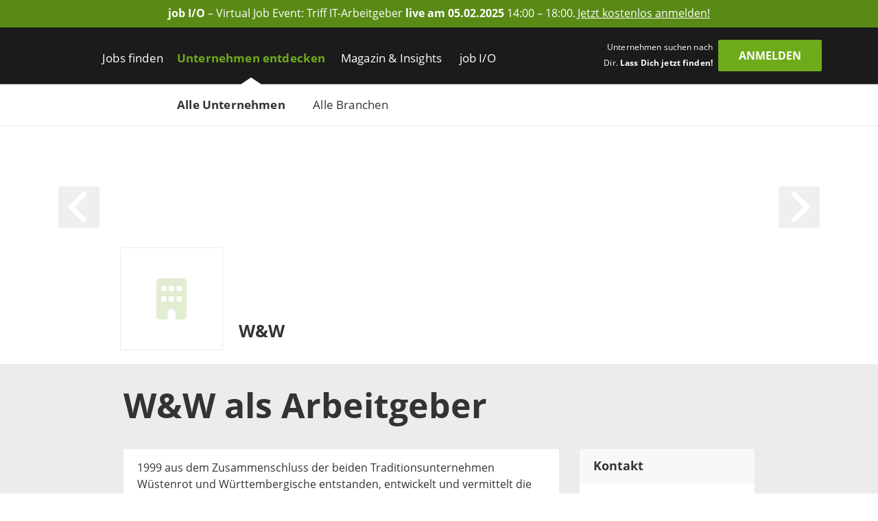

--- FILE ---
content_type: text/html; charset=utf-8
request_url: https://www.get-in-it.de/unternehmen/wustenrot-wurttembergische-ag
body_size: 14356
content:
<!DOCTYPE html><html lang="de" translate="no"><head><meta charSet="utf-8" data-next-head=""/><meta name="viewport" content="width=device-width, initial-scale=1" data-next-head=""/><meta http-equiv="X-UA-Compatible" content="IE=edge" data-next-head=""/><meta name="format-detection" content="telephone=no" data-next-head=""/><title data-next-head="">Dein IT-Einstieg bei W&amp;W</title><link rel="canonical" href="https://www.get-in-it.de/unternehmen/wustenrot-wurttembergische-ag" data-next-head=""/><meta name="description" content="Aktuelle Jobs für IT-Talente bei W&amp;W ➜ Alle Arbeitgeber bei get in IT" data-next-head=""/><meta name="robots" content="noindex, follow" data-next-head=""/><meta name="twitter:card" content="summary" data-next-head=""/><meta name="twitter:site" content="getinIT_de" data-next-head=""/><meta name="twitter:title" content="Dein IT-Einstieg bei W&amp;W" data-next-head=""/><meta name="twitter:description" content="Aktuelle Jobs für IT-Talente bei W&amp;W ➜ Alle Arbeitgeber bei get in IT" data-next-head=""/><meta name="twitter:url" content="https://www.get-in-it.de/unternehmen/wustenrot-wurttembergische-ag" data-next-head=""/><meta name="twitter:image" content="/imgs/it/social_sharing_image.jpg" data-next-head=""/><meta property="og:type" content="website" data-next-head=""/><meta property="og:site_name" content="get in IT" data-next-head=""/><meta property="og:title" content="Dein IT-Einstieg bei W&amp;W" data-next-head=""/><meta property="og:description" content="Aktuelle Jobs für IT-Talente bei W&amp;W ➜ Alle Arbeitgeber bei get in IT" data-next-head=""/><meta property="og:url" content="https://www.get-in-it.de/unternehmen/wustenrot-wurttembergische-ag" data-next-head=""/><meta property="og:image" content="/imgs/it/social_sharing_image.jpg" data-next-head=""/><meta name="theme-color" content="#6EAB1B" data-next-head=""/><link rel="manifest" href="/assets/images/component/base/headTag/getin.webmanifest" crossorigin="use-credentials" data-next-head=""/><link rel="shortcut icon" href="/assets/images/component/base/headTag/favicon.ico" data-next-head=""/><link rel="apple-touch-icon" href="/assets/images/component/base/headTag/apple-touch-icon.png" data-next-head=""/><link rel="prefetch" href="/assets/fonts/opensans-regular.woff2" as="font" crossorigin="" data-next-head=""/><link rel="prefetch" href="/assets/fonts/opensans-bold.woff2" as="font" crossorigin="" data-next-head=""/><link rel="preload" href="/_next/static/css/45bfe051941ea576.css" as="style"/><link rel="preload" href="/_next/static/css/19daf334ca5f2def.css" as="style"/><link rel="stylesheet" href="/_next/static/css/45bfe051941ea576.css" data-n-g=""/><link rel="stylesheet" href="/_next/static/css/19daf334ca5f2def.css" data-n-p=""/><noscript data-n-css=""></noscript><script defer="" noModule="" src="/_next/static/chunks/polyfills-42372ed130431b0a.js"></script><script src="/_next/static/chunks/webpack-8a03076d99d3be70.js" defer=""></script><script src="/_next/static/chunks/framework-b77445dcccd941b8.js" defer=""></script><script src="/_next/static/chunks/main-c9188a57b18b9be0.js" defer=""></script><script src="/_next/static/chunks/pages/_app-a7729254d081ae70.js" defer=""></script><script src="/_next/static/chunks/7735-19f63a81d5f3a64c.js" defer=""></script><script src="/_next/static/chunks/5245-d75573d153073594.js" defer=""></script><script src="/_next/static/chunks/7680-b8cc90caa0860bbb.js" defer=""></script><script src="/_next/static/chunks/3692-5bd8b28727c17f6c.js" defer=""></script><script src="/_next/static/chunks/2325-084e617dafa523f2.js" defer=""></script><script src="/_next/static/chunks/7429-de09f2a2db92de87.js" defer=""></script><script src="/_next/static/chunks/8204-97650fbc422e0c43.js" defer=""></script><script src="/_next/static/chunks/pages/unternehmen/%5Bslug%5D-f3474a97c5ed35e6.js" defer=""></script><script src="/_next/static/ZzmX8mc6cEDkQ_bBhnDV0/_buildManifest.js" defer=""></script><script src="/_next/static/ZzmX8mc6cEDkQ_bBhnDV0/_ssgManifest.js" defer=""></script></head><body><div id="__next"><noscript><div class="alert alert-danger text-center position-fixed w-100">Dein Browser lässt aktuell kein <strong>JavaScript</strong> zu. Bitte aktualisiere die Einstellungen Deines Browsers, damit unsere Webseite richtig angezeigt wird und Du sie in vollem Umfang nutzen kannst!</div></noscript><a class="FairBanner_fairBanner__lfaek text-white d-block d-lg-flex justify-content-center align-items-center text-center px-1 px-lg-2 py-0-5" href="https://www.get-in-it.de/jobmesse" target="_blank" rel="noreferrer nofollow" data-tracking-category="job I/O Ad" data-tracking-action="Header" data-tracking-label="Anmeldeseite job I/O"><div class="d-none d-lg-block"><div><strong>job I/O</strong> &#x2013; Virtual Job Event: Triff IT-Arbeitgeber  <strong>live am 05.02.2025</strong> 14:00 &#x2013; 18:00.</div></div><div class="FairBanner_mobileText__OGxRV d-inline d-lg-none"><div><strong>job I/O</strong> &#x2013; Virtual Job Event am 05.02.</div></div><span class="FairBanner_link__OQCtD d-inline ms-0-2">Jetzt kostenlos anmelden!</span></a><header class="BaseNavigation_navigation__p35An navbar navbar-expand-lg pb-0 pt-lg-1"><nav class="container-fluid bd-gutter flex-wrap flex-lg-nowrap"><div class="container d-none d-lg-flex align-items-center"><a href="/" class="NavigationLogo_logo__7K8bk navbar-brand" aria-label="Get in logo"></a><div class="DesktopLinks_navigationDesktop__ilcg_ col-auto d-flex"><div class="DesktopLinks_level1__HJ0eM"><div class="container px-0"><ul class="navbar-nav"><li class="nav-item DesktopLinks_hasDropdown__9V1t5"><a class="nav-link" data-text="Jobs finden" href="/jobsuche">Jobs finden</a><div class="DesktopLinks_level2__hhrlm"><div class="container px-0"><ul class="navbar-nav"><li><a class="nav-link" data-text="Jobsuche" href="/jobsuche">Jobsuche</a></li><li><a class="nav-link" data-text="Top Städte" href="/staedte">Top Städte</a></li><li><a class="nav-link" data-text="Alle Berufsfelder" href="/berufsfelder">Alle Berufsfelder</a></li></ul></div></div></li><li class="nav-item DesktopLinks_active__fCCRZ DesktopLinks_hasDropdown__9V1t5"><a class="nav-link" data-text="Unternehmen entdecken" href="/unternehmen">Unternehmen entdecken</a><div class="DesktopLinks_level2__hhrlm"><div class="container px-0"><ul class="navbar-nav"><li class="active"><a class="nav-link" data-text="Alle Unternehmen" href="/unternehmen">Alle Unternehmen</a></li><li><a class="nav-link" data-text="Alle Branchen" href="/unternehmen/branchen">Alle Branchen</a></li></ul></div></div></li><li class="nav-item DesktopLinks_hasDropdown__9V1t5"><a class="nav-link" data-text="Magazin &amp; Insights" href="/magazin">Magazin &amp; Insights</a><div class="DesktopLinks_level2__hhrlm"><div class="container px-0"><ul class="navbar-nav"><li><a class="nav-link" data-text="Überblick" href="/magazin">Überblick</a></li><li class="has-sub"><a class="nav-link" data-text="Arbeitswelt" href="/magazin/arbeitswelt">Arbeitswelt</a><div class="DesktopLinks_level3__s2Y6G"><div class="container px-0"><ul class="navbar-nav"><li><a class="nav-link" data-text="IT-Arbeitsmarkt" href="/magazin/arbeitswelt/it-arbeitsmarkt">IT-Arbeitsmarkt</a></li><li><a class="nav-link" data-text="IT-Berufe" href="/magazin/arbeitswelt/it-berufe">IT-Berufe</a></li><li><a class="nav-link" data-text="Berufsstart" href="/magazin/arbeitswelt/berufsstart">Berufsstart</a></li><li><a class="nav-link" data-text="Branchen" href="/magazin/arbeitswelt/branchen">Branchen</a></li><li><a class="nav-link" data-text="IT-Legenden" href="/magazin/arbeitswelt/it-legenden">IT-Legenden</a></li></ul></div></div></li><li class="has-sub"><a class="nav-link" data-text="Bewerbung" href="/magazin/bewerbung">Bewerbung</a><div class="DesktopLinks_level3__s2Y6G"><div class="container px-0"><ul class="navbar-nav"><li><a class="nav-link" data-text="Bewerbungstipps" href="/magazin/bewerbung/tipps">Bewerbungstipps</a></li><li><a class="nav-link" data-text="Checkliste" href="/magazin/bewerbung/tipps/checkliste-fur-deinen-jobeinstieg">Checkliste</a></li><li><a class="nav-link" data-text="IT-Skills" href="/magazin/bewerbung/it-skills">IT-Skills</a></li><li><a class="nav-link" data-text="Jobquiz" href="/quiz/jobquiz">Jobquiz</a></li><li><a class="nav-link" data-text="IT-Security Quiz" href="/quiz/it-security-quiz">IT-Security Quiz</a></li></ul></div></div></li><li class="has-sub"><a class="nav-link" data-text="Gehalt" href="/magazin/gehalt">Gehalt</a><div class="DesktopLinks_level3__s2Y6G"><div class="container px-0"><ul class="navbar-nav"><li><a class="nav-link" data-text="Gehaltsrechner" href="/gehaltsrechner">Gehaltsrechner</a></li><li><a class="nav-link" data-text="Checkliste" href="/magazin/gehalt/checkliste-gehaltsverhandlung">Checkliste</a></li><li><a class="nav-link" data-text="IT-Gehälter" href="/magazin/gehalt/statistik">IT-Gehälter</a></li></ul></div></div></li><li><a class="nav-link" data-text="Studium" href="/magazin/studium">Studium</a></li><li><a class="nav-link" data-text="Einblicke" href="/magazin/erfahrungsberichte">Einblicke</a></li><li class="has-sub"><a class="nav-link" data-text="Events" href="/magazin/events">Events</a><div class="DesktopLinks_level3__s2Y6G"><div class="container px-0"><ul class="navbar-nav"><li><a class="nav-link" data-text="Get in touch" href="/magazin/events/get-in-touch">Get in touch</a></li><li><a class="nav-link" data-text="Challenges" href="/magazin/events/challenges">Challenges</a></li></ul></div></div></li><li class="has-sub"><a class="nav-link" data-text="job I/O" href="/magazin/job-io">job I/O</a><div class="DesktopLinks_level3__s2Y6G"><div class="container px-0"><ul class="navbar-nav"><li><a class="nav-link" data-text="Jetzt teilnehmen!" href="/jobmesse">Jetzt teilnehmen!</a></li><li><a class="nav-link" data-text="Vergangene Events" href="/magazin/job-io/vergangene-events">Vergangene Events</a></li></ul></div></div></li></ul></div></div></li><li class="nav-item DesktopLinks_hasDropdown__9V1t5"><a class="nav-link" data-text="job I/O" href="/job-io/alle-termine">job I/O</a><div class="DesktopLinks_level2__hhrlm"><div class="container px-0"><ul class="navbar-nav"><li><a class="nav-link" data-text="Alle Event-Termine" href="/job-io/alle-termine">Alle Event-Termine</a></li><li><a class="nav-link" data-text="Vergangene Events" href="/job-io/vergangene-events">Vergangene Events</a></li><li><a class="nav-link" data-text="Über die job I/O" href="/job-io/ueber-die-job-io">Über die job I/O</a></li><li><a class="nav-link" data-text="Für Unternehmen" href="/job-io/fuer-unternehmen">Für Unternehmen</a></li></ul></div></div></li></ul></div></div></div><div class="d-flex ms-auto pb-1 position-relative"><span class="UserLoggedOut_slogan__KgmKU d-none d-xl-block text-end me-xl-0-5 me-xxl-1-3">Unternehmen suchen nach Dir. <span class="fw-bold">Lass Dich jetzt finden!</span></span><div class="d-grid gap-2 col-auto px-0"><button type="button" class="btn btn-primary UserLoggedOut_loginButton__hn7_E text-weight-bold float-end" aria-label="login" data-cy="anmeldenDesktop">Anmelden</button></div></div></div><div class="NavigationMobile_sidebarMobile__I_VI4 container-fluid d-flex d-lg-none align-items-center"><a href="/" class="NavigationLogo_logo__ba_wA navbar-brand py-0-2 ps-1 me-0" aria-label="Get in logo"></a><div class="col-auto d-flex ms-auto"><div class="d-grid gap-2 col-auto px-0"><button type="button" class="btn btn-primary" aria-label="login" data-cy="anmeldenMobile">Anmelden</button></div><div class="MobileModal_modalRight__p_30e"><div class="MobileModal_close__IUUu7 position-absolute"><svg aria-hidden="true" focusable="false" data-prefix="far" data-icon="xmark" class="svg-inline--fa fa-xmark " role="img" xmlns="http://www.w3.org/2000/svg" viewBox="0 0 384 512"><path fill="currentColor" d="M345 137c9.4-9.4 9.4-24.6 0-33.9s-24.6-9.4-33.9 0l-119 119L73 103c-9.4-9.4-24.6-9.4-33.9 0s-9.4 24.6 0 33.9l119 119L39 375c-9.4 9.4-9.4 24.6 0 33.9s24.6 9.4 33.9 0l119-119L311 409c9.4 9.4 24.6 9.4 33.9 0s9.4-24.6 0-33.9l-119-119L345 137z"></path></svg></div><div class="d-flex flex-column justify-content-center align-items-center h-100 w-100"><div class="accordion"><div class="card"><div class="card-header d-flex align-items-center pe-1"><div><svg aria-hidden="true" focusable="false" data-prefix="fas" data-icon="user-check" class="svg-inline--fa fa-user-check MobileModal_headerIcon__wlE80 me-0-5" role="img" xmlns="http://www.w3.org/2000/svg" viewBox="0 0 640 512"><path fill="currentColor" d="M96 128a128 128 0 1 1 256 0A128 128 0 1 1 96 128zM0 482.3C0 383.8 79.8 304 178.3 304l91.4 0C368.2 304 448 383.8 448 482.3c0 16.4-13.3 29.7-29.7 29.7L29.7 512C13.3 512 0 498.7 0 482.3zM625 177L497 305c-9.4 9.4-24.6 9.4-33.9 0l-64-64c-9.4-9.4-9.4-24.6 0-33.9s24.6-9.4 33.9 0l47 47L591 143c9.4-9.4 24.6-9.4 33.9 0s9.4 24.6 0 33.9z"></path></svg></div><div>Mit <i class="mx-0-3">get in <!-- -->IT</i> Account einloggen</div></div><div class="collapse"><div class="card-body px-0 mb-0-5"></div></div></div></div><div class="accordion"><div class="card mt-1-5"><div class="card-header d-flex align-items-center pe-1"><div><div class="fs-12 fw-light ms-2">Noch kein Profil?</div><svg aria-hidden="true" focusable="false" data-prefix="fas" data-icon="user-pen" class="svg-inline--fa fa-user-pen MobileModal_headerIcon__wlE80 me-0-5" role="img" xmlns="http://www.w3.org/2000/svg" viewBox="0 0 640 512"><path fill="currentColor" d="M224 256A128 128 0 1 0 224 0a128 128 0 1 0 0 256zm-45.7 48C79.8 304 0 383.8 0 482.3C0 498.7 13.3 512 29.7 512l293.1 0c-3.1-8.8-3.7-18.4-1.4-27.8l15-60.1c2.8-11.3 8.6-21.5 16.8-29.7l40.3-40.3c-32.1-31-75.7-50.1-123.9-50.1l-91.4 0zm435.5-68.3c-15.6-15.6-40.9-15.6-56.6 0l-29.4 29.4 71 71 29.4-29.4c15.6-15.6 15.6-40.9 0-56.6l-14.4-14.4zM375.9 417c-4.1 4.1-7 9.2-8.4 14.9l-15 60.1c-1.4 5.5 .2 11.2 4.2 15.2s9.7 5.6 15.2 4.2l60.1-15c5.6-1.4 10.8-4.3 14.9-8.4L576.1 358.7l-71-71L375.9 417z"></path></svg>Jetzt registrieren</div></div><div class="collapse"><div class="card-body px-0 mb-0-5"></div></div></div></div></div></div><div class="MobileModal_overlay__AB5_i d-none d-md-block" data-cy="close-icon"></div></div><div class="NavigationMobile_hamburgerContainer__T9F8r col-auto d-flex justify-content-end align-items-center"><div class="NavigationMobile_hamburger__daS8X d-block d-lg-none"><div class="NavigationMobile_icon__JdhLQ"></div></div><div class="NavigationMobile_overlay___MVRT d-lg-none"></div><div class="NavigationMobile_lateralRight__6HIhN"><a href="/" aria-label="Get in logo"></a><div class="MobileAccordion_mobileAccordion__Q2L5p col-12 accordion px-0"><div class="card"><div class="card-header d-flex align-items-center pe-1 ps-0" data-state-key="Jobs finden"><div class="col fw-bold p-0">Jobs finden</div><div class="MobileAccordion_indicator__dMY28 ms-auto"></div></div><div class="collapse"><div class="card-body py-0 px-0-5"><ul class="nav navbar-nav list-unstyled mb-0"><li class="nav-item mb-0-5"><a href="/jobsuche" class="nav-link py-0 fs-16">Jobsuche</a></li><li class="nav-item mb-0-5"><a href="/staedte" class="nav-link py-0 fs-16">Top Städte</a></li><li class="nav-item mb-0-5"><a href="/berufsfelder" class="nav-link py-0 fs-16">Alle Berufsfelder</a></li></ul></div></div></div></div><div class="MobileAccordion_mobileAccordion__Q2L5p col-12 accordion px-0"><div class="card"><div class="card-header d-flex align-items-center pe-1 ps-0" data-state-key="Unternehmen entdecken"><div class="col fw-bold p-0">Unternehmen entdecken</div><div class="MobileAccordion_indicator__dMY28 ms-auto"></div></div><div class="collapse"><div class="card-body py-0 px-0-5"><ul class="nav navbar-nav list-unstyled mb-0"><li class="nav-item mb-0-5"><a href="/unternehmen" class="nav-link py-0 fs-16 active">Alle Unternehmen</a></li><li class="nav-item mb-0-5"><a href="/unternehmen/branchen" class="nav-link py-0 fs-16">Alle Branchen</a></li></ul></div></div></div></div><div class="MobileAccordion_mobileAccordion__Q2L5p col-12 accordion px-0"><div class="card"><div class="card-header d-flex align-items-center pe-1 ps-0" data-state-key="Magazin &amp; Insights"><div class="col fw-bold p-0">Magazin &amp; Insights</div><div class="MobileAccordion_indicator__dMY28 ms-auto"></div></div><div class="collapse"><div class="card-body py-0 px-0-5"><ul class="nav navbar-nav list-unstyled mb-0"><li class="nav-item mb-0-5"><a href="/magazin" class="nav-link py-0 fs-16">Überblick</a></li><li class="nav-item mb-0-5"><a href="/magazin/arbeitswelt" class="nav-link py-0 fs-16">Arbeitswelt</a></li><li class="nav-item mb-0-5"><a href="/magazin/bewerbung" class="nav-link py-0 fs-16">Bewerbung</a></li><li class="nav-item mb-0-5"><a href="/magazin/gehalt" class="nav-link py-0 fs-16">Gehalt</a></li><li class="nav-item mb-0-5"><a href="/magazin/studium" class="nav-link py-0 fs-16">Studium</a></li><li class="nav-item mb-0-5"><a href="/magazin/erfahrungsberichte" class="nav-link py-0 fs-16">Einblicke</a></li><li class="nav-item mb-0-5"><a href="/magazin/events" class="nav-link py-0 fs-16">Events</a></li><li class="nav-item mb-0-5"><a href="/magazin/job-io" class="nav-link py-0 fs-16">job I/O</a></li></ul></div></div></div></div><div class="MobileAccordion_mobileAccordion__Q2L5p col-12 accordion px-0"><div class="card"><div class="card-header d-flex align-items-center pe-1 ps-0" data-state-key="job I/O"><div class="col fw-bold p-0">job I/O</div><div class="MobileAccordion_indicator__dMY28 ms-auto"></div></div><div class="collapse"><div class="card-body py-0 px-0-5"><ul class="nav navbar-nav list-unstyled mb-0"><li class="nav-item mb-0-5"><a href="/job-io/alle-termine" class="nav-link py-0 fs-16">Alle Event-Termine</a></li><li class="nav-item mb-0-5"><a href="/job-io/vergangene-events" class="nav-link py-0 fs-16">Vergangene Events</a></li><li class="nav-item mb-0-5"><a href="/job-io/ueber-die-job-io" class="nav-link py-0 fs-16">Über die job I/O</a></li><li class="nav-item mb-0-5"><a href="/job-io/fuer-unternehmen" class="nav-link py-0 fs-16">Für Unternehmen</a></li></ul></div></div></div></div><div class="d-grid gap-2"><div class="d-grid gap-2 col-auto px-0"><button type="button" class="btn btn-primary mt-2 w-100" aria-label="Login" data-cy="loginMobile">Anmelden</button></div></div></div></div></div></nav></header><main class="unternehmen-[slug]"><div class="CompanyHeaderRegular_companyHeader__7M3kc container-fluid px-0"><div class="CompanyHeaderRegular_image__DK3F1 position-absolute w-100"><img src="[data-uri]" alt="W&amp;W" class="ImageSelfScaling_cover__u7LXB"/></div><div class="CompanyHeaderRegular_strip__J2FWw align-items-center"><div class="container"><div class="CompanyHeaderRegular_content__xtrTs d-flex align-items-center"><div class="CompanyHeaderRegular_logoCol__a5OdS col-auto offset-lg-1 p-0"><div class="CompanyHeaderRegular_logo__Kngmw d-flex justify-content-center align-items-center p-0-5 p-sm-1"><svg aria-hidden="true" focusable="false" data-prefix="fas" data-icon="building" class="svg-inline--fa fa-building " role="img" xmlns="http://www.w3.org/2000/svg" viewBox="0 0 384 512"><path fill="currentColor" d="M48 0C21.5 0 0 21.5 0 48L0 464c0 26.5 21.5 48 48 48l96 0 0-80c0-26.5 21.5-48 48-48s48 21.5 48 48l0 80 96 0c26.5 0 48-21.5 48-48l0-416c0-26.5-21.5-48-48-48L48 0zM64 240c0-8.8 7.2-16 16-16l32 0c8.8 0 16 7.2 16 16l0 32c0 8.8-7.2 16-16 16l-32 0c-8.8 0-16-7.2-16-16l0-32zm112-16l32 0c8.8 0 16 7.2 16 16l0 32c0 8.8-7.2 16-16 16l-32 0c-8.8 0-16-7.2-16-16l0-32c0-8.8 7.2-16 16-16zm80 16c0-8.8 7.2-16 16-16l32 0c8.8 0 16 7.2 16 16l0 32c0 8.8-7.2 16-16 16l-32 0c-8.8 0-16-7.2-16-16l0-32zM80 96l32 0c8.8 0 16 7.2 16 16l0 32c0 8.8-7.2 16-16 16l-32 0c-8.8 0-16-7.2-16-16l0-32c0-8.8 7.2-16 16-16zm80 16c0-8.8 7.2-16 16-16l32 0c8.8 0 16 7.2 16 16l0 32c0 8.8-7.2 16-16 16l-32 0c-8.8 0-16-7.2-16-16l0-32zM272 96l32 0c8.8 0 16 7.2 16 16l0 32c0 8.8-7.2 16-16 16l-32 0c-8.8 0-16-7.2-16-16l0-32c0-8.8 7.2-16 16-16z"></path></svg></div></div><div class="col-9 col-lg-7 col-xxl-8"><p class="CompanyHeaderRegular_title__RpDsi fw-bold mb-0 ps-0-5">W&amp;W</p></div></div></div></div><div class="CompanyHeaderRegular_inner__ulmDp container"><div class="row pt-4 pt-sm-6"><div class="col-1 me-auto"><a href="#" class="HeaderArrow_arrow__9TuS_ HeaderArrow_arrowHover__BN7JE start float-start" aria-label="arrow left"><svg aria-hidden="true" focusable="false" data-prefix="fas" data-icon="angle-left" class="svg-inline--fa fa-angle-left " role="img" xmlns="http://www.w3.org/2000/svg" viewBox="0 0 320 512"><path fill="currentColor" d="M41.4 233.4c-12.5 12.5-12.5 32.8 0 45.3l160 160c12.5 12.5 32.8 12.5 45.3 0s12.5-32.8 0-45.3L109.3 256 246.6 118.6c12.5-12.5 12.5-32.8 0-45.3s-32.8-12.5-45.3 0l-160 160z"></path></svg></a></div><div class="col-1 ms-auto"><a href="#" class="HeaderArrow_arrow__9TuS_ HeaderArrow_arrowHover__BN7JE end float-end" aria-label="arrow right"><svg aria-hidden="true" focusable="false" data-prefix="fas" data-icon="angle-right" class="svg-inline--fa fa-angle-right " role="img" xmlns="http://www.w3.org/2000/svg" viewBox="0 0 320 512"><path fill="currentColor" d="M278.6 233.4c12.5 12.5 12.5 32.8 0 45.3l-160 160c-12.5 12.5-32.8 12.5-45.3 0s-12.5-32.8 0-45.3L210.7 256 73.4 118.6c-12.5-12.5-12.5-32.8 0-45.3s32.8-12.5 45.3 0l160 160z"></path></svg></a></div></div></div></div><div class="CompanyBasic_companyBasic__t7Ylt container-fluid p-0"><div class="container"><div class="row"><div class="col-12 offset-lg-1 col-lg-10 py-1"><h1 class="break-words m-0 my-lg-1">W&amp;W<!-- --> als <!-- -->Arbeitgeber</h1></div><div class="col-12 offset-lg-1 col-lg-7"><div class="BasicDescription_description__gWyR1"><div><p>1999 aus dem Zusammenschluss der beiden Traditionsunternehmen W&uuml;stenrot und W&uuml;rttembergische entstanden, entwickelt und vermittelt die W&uuml;stenrot &amp; W&uuml;rttembergische-Gruppe heute die vier Bausteine moderner Vorsorge: Absicherung, Wohneigentum, Risikoschutz und Verm&ouml;gensbildung. Wir verbinden als b&ouml;rsennotierter Konzern mit Sitz in Stuttgart die Gesch&auml;ftsfelder Wohnen, Versicherung und brandpool und bieten auf diese Weise jedem Kunden die Vorsorgel&ouml;sung, die zu ihm passt. Dabei setzen wir auf den Omnikanalvertrieb, der von eigenen Au&szlig;endiensten &uuml;ber Kooperations- und Partnervertriebe sowie Makleraktivit&auml;ten bis hin zu digitalen Initiativen reicht. Derzeit arbeiten rund 13.000 Menschen im Innen- und Au&szlig;endienst f&uuml;r die W&amp;W-Gruppe.</p></div></div></div><div class="col-12 col-lg-3 text-center"><div class="BasicContact_contact__jEv3s"><div class="BasicContact_header__PupcX fw-bold text-start">Kontakt</div><div class="BasicContact_body__Hg7hM text-lg-start"><div class="BasicContact_logo__MNA8H text-center text-lg-start mb-1"><svg aria-hidden="true" focusable="false" data-prefix="fas" data-icon="building" class="svg-inline--fa fa-building " role="img" xmlns="http://www.w3.org/2000/svg" viewBox="0 0 384 512"><path fill="currentColor" d="M48 0C21.5 0 0 21.5 0 48L0 464c0 26.5 21.5 48 48 48l96 0 0-80c0-26.5 21.5-48 48-48s48 21.5 48 48l0 80 96 0c26.5 0 48-21.5 48-48l0-416c0-26.5-21.5-48-48-48L48 0zM64 240c0-8.8 7.2-16 16-16l32 0c8.8 0 16 7.2 16 16l0 32c0 8.8-7.2 16-16 16l-32 0c-8.8 0-16-7.2-16-16l0-32zm112-16l32 0c8.8 0 16 7.2 16 16l0 32c0 8.8-7.2 16-16 16l-32 0c-8.8 0-16-7.2-16-16l0-32c0-8.8 7.2-16 16-16zm80 16c0-8.8 7.2-16 16-16l32 0c8.8 0 16 7.2 16 16l0 32c0 8.8-7.2 16-16 16l-32 0c-8.8 0-16-7.2-16-16l0-32zM80 96l32 0c8.8 0 16 7.2 16 16l0 32c0 8.8-7.2 16-16 16l-32 0c-8.8 0-16-7.2-16-16l0-32c0-8.8 7.2-16 16-16zm80 16c0-8.8 7.2-16 16-16l32 0c8.8 0 16 7.2 16 16l0 32c0 8.8-7.2 16-16 16l-32 0c-8.8 0-16-7.2-16-16l0-32zM272 96l32 0c8.8 0 16 7.2 16 16l0 32c0 8.8-7.2 16-16 16l-32 0c-8.8 0-16-7.2-16-16l0-32c0-8.8 7.2-16 16-16z"></path></svg></div><div class="fw-bold fs-16 mb-1 break-words">Wüstenrot &amp; Württembergische AG</div><div class="mb-1"><div>W&W-Platz 1<br>70806 Kornwestheim</div></div><div>+49 (0)711 6620</div></div></div><div class="BasicFact_fact__QxoYA mb-2"><div class="BasicFact_header__zjDgJ fw-bold text-start fs-18">Daten &amp; Fakten</div><div class="BasicFact_body__BDhBF text-center text-lg-start fs-14 background-white"><div class="d-inline-block fw-bold">Branchen</div><ul class="list-unstyled m-0 p-0"><li class="mb-0">Bankwesen</li><li class="mb-0">Versicherungswesen</li></ul></div></div></div></div><div class="px-0 pb-2 col-12 offset-lg-1 col-lg-7 text-center text-lg-start"><div class="fs-12"><i>get in <!-- -->IT</i> hat die Informationen von der Webseite des Unternehmens und ggf. sonstigen Quellen sorgfältig zusammengestellt. Diese Informationen wurden vom Unternehmen noch nicht autorisiert.<a class="d-block" href="/informationen-fuer-unternehmen">Informationen für Unternehmen</a></div></div></div></div></main><button type="button" aria-label="Nach oben scrollen" accessKey="t" class="ScrollToTop_scrollToTop__gKjXC d-block text-center fs-24 position-fixed text-decoration-none p-0 border-0"><svg aria-hidden="true" focusable="false" data-prefix="fas" data-icon="angle-up" class="svg-inline--fa fa-angle-up " role="img" xmlns="http://www.w3.org/2000/svg" viewBox="0 0 448 512"><path fill="currentColor" d="M201.4 137.4c12.5-12.5 32.8-12.5 45.3 0l160 160c12.5 12.5 12.5 32.8 0 45.3s-32.8 12.5-45.3 0L224 205.3 86.6 342.6c-12.5 12.5-32.8 12.5-45.3 0s-12.5-32.8 0-45.3l160-160z"></path></svg></button><footer class="BaseFooter_footer__0i9hs pt-2-5 pb-0-5" data-cy="footer"><div class="container"><div class="row"><div class="col-xl-3"><div class="FooterLogo_logo__xU_jM row text-center text-xl-start"><div class="col-12"><a class="d-block mb-xl-1-2" href="/" aria-label="Get in IT logo"></a><div class="FooterLogo_text__JS8Kh my-0-7"><div class="fw-bold">IT-Talente<!-- --> starten hier</div><div class="fs-14 mt-0-3"><a class="text-color-default text-decoration-none" href="/jobsuche">Alle Jobs.<!-- --> </a><a class="text-color-default text-decoration-none" href="/unternehmen">Alle Arbeitgeber.</a><a class="text-color-default text-decoration-none d-block mt-0-5 mt-md-0" href="/magazin">Alle Insights und Tipps.</a></div></div></div></div></div><div class="col-12 col-md-5 pb-2 order-md-4"><div class="text-center text-md-end"><div class="FooterSocial_text__UXT1V d-none d-md-inline-block me-0-5 fst-italic">get social:</div><a class="SocialInstagram_instagram__D_ckN d-inline-block px-0-6 mt-0-6" href="https://instagram.com/getinit_de" title="get in IT auf Instagram" target="_blank" rel="noreferrer nofollow" data-tracking-category="Social Media" data-tracking-action="Outclick: Instagram" data-tracking-label="Footer"><svg aria-hidden="true" focusable="false" data-prefix="fab" data-icon="instagram" class="svg-inline--fa fa-instagram " role="img" xmlns="http://www.w3.org/2000/svg" viewBox="0 0 448 512"><path fill="currentColor" d="M224.1 141c-63.6 0-114.9 51.3-114.9 114.9s51.3 114.9 114.9 114.9S339 319.5 339 255.9 287.7 141 224.1 141zm0 189.6c-41.1 0-74.7-33.5-74.7-74.7s33.5-74.7 74.7-74.7 74.7 33.5 74.7 74.7-33.6 74.7-74.7 74.7zm146.4-194.3c0 14.9-12 26.8-26.8 26.8-14.9 0-26.8-12-26.8-26.8s12-26.8 26.8-26.8 26.8 12 26.8 26.8zm76.1 27.2c-1.7-35.9-9.9-67.7-36.2-93.9-26.2-26.2-58-34.4-93.9-36.2-37-2.1-147.9-2.1-184.9 0-35.8 1.7-67.6 9.9-93.9 36.1s-34.4 58-36.2 93.9c-2.1 37-2.1 147.9 0 184.9 1.7 35.9 9.9 67.7 36.2 93.9s58 34.4 93.9 36.2c37 2.1 147.9 2.1 184.9 0 35.9-1.7 67.7-9.9 93.9-36.2 26.2-26.2 34.4-58 36.2-93.9 2.1-37 2.1-147.8 0-184.8zM398.8 388c-7.8 19.6-22.9 34.7-42.6 42.6-29.5 11.7-99.5 9-132.1 9s-102.7 2.6-132.1-9c-19.6-7.8-34.7-22.9-42.6-42.6-11.7-29.5-9-99.5-9-132.1s-2.6-102.7 9-132.1c7.8-19.6 22.9-34.7 42.6-42.6 29.5-11.7 99.5-9 132.1-9s102.7-2.6 132.1 9c19.6 7.8 34.7 22.9 42.6 42.6 11.7 29.5 9 99.5 9 132.1s2.7 102.7-9 132.1z"></path></svg></a><a class="SocialTikTok_tiktok__TRG76 d-inline-block px-0-6 mt-0-6" href="https://www.tiktok.com/@get_in_it" title="get in IT auf TikTok" target="_blank" rel="noreferrer nofollow" data-tracking-category="Social Media" data-tracking-action="Outclick: Tiktok" data-tracking-label="Footer"><svg aria-hidden="true" focusable="false" data-prefix="fab" data-icon="tiktok" class="svg-inline--fa fa-tiktok " role="img" xmlns="http://www.w3.org/2000/svg" viewBox="0 0 448 512"><path fill="currentColor" d="M448,209.91a210.06,210.06,0,0,1-122.77-39.25V349.38A162.55,162.55,0,1,1,185,188.31V278.2a74.62,74.62,0,1,0,52.23,71.18V0l88,0a121.18,121.18,0,0,0,1.86,22.17h0A122.18,122.18,0,0,0,381,102.39a121.43,121.43,0,0,0,67,20.14Z"></path></svg></a><a class="SocialYoutube_youtube___851B d-inline-block px-0-6 mt-0-6" href="https://www.youtube.com/@get_in_IT" title="get in IT auf YouTube" target="_blank" rel="noreferrer nofollow" data-tracking-category="Social Media" data-tracking-action="Outclick: Youtube" data-tracking-label="Footer"><svg aria-hidden="true" focusable="false" data-prefix="fab" data-icon="youtube" class="svg-inline--fa fa-youtube " role="img" xmlns="http://www.w3.org/2000/svg" viewBox="0 0 576 512"><path fill="currentColor" d="M549.655 124.083c-6.281-23.65-24.787-42.276-48.284-48.597C458.781 64 288 64 288 64S117.22 64 74.629 75.486c-23.497 6.322-42.003 24.947-48.284 48.597-11.412 42.867-11.412 132.305-11.412 132.305s0 89.438 11.412 132.305c6.281 23.65 24.787 41.5 48.284 47.821C117.22 448 288 448 288 448s170.78 0 213.371-11.486c23.497-6.321 42.003-24.171 48.284-47.821 11.412-42.867 11.412-132.305 11.412-132.305s0-89.438-11.412-132.305zm-317.51 213.508V175.185l142.739 81.205-142.739 81.201z"></path></svg></a><a class="SocialFacebook_facebook__od1G4 d-inline-block px-0-6 mt-0-6" href="https://facebook.com/getinIT.de" title="get in IT auf Facebook" target="_blank" rel="noreferrer nofollow" data-tracking-category="Social Media" data-tracking-action="Outclick: Facebook" data-tracking-label="Footer"><svg aria-hidden="true" focusable="false" data-prefix="fab" data-icon="facebook-f" class="svg-inline--fa fa-facebook-f " role="img" xmlns="http://www.w3.org/2000/svg" viewBox="0 0 320 512"><path fill="currentColor" d="M80 299.3V512H196V299.3h86.5l18-97.8H196V166.9c0-51.7 20.3-71.5 72.7-71.5c16.3 0 29.4 .4 37 1.2V7.9C291.4 4 256.4 0 236.2 0C129.3 0 80 50.5 80 159.4v42.1H14v97.8H80z"></path></svg></a></div></div><div class="col-12 col-xl-9 pt-md-1-5"><div class="row flex-column flex-md-row align-items-center align-items-md-start"><div class="col-12 text-center d-md-none" data-cy="footerMobile"><ul class="list-unstyled"><li class="mb-1 fw-bold">Rechtliches</li><li><a class="text-color-default fs-14" href="/nutzungsbedingungen">Nutzungsbedingungen</a></li><li><a class="text-color-default fs-14" href="/datenschutz">Datenschutz</a></li><li><a class="text-color-default fs-14" href="#" data-cy="cookieConsentWidgetFooterLink">Cookie-Einstellungen</a></li><li><a class="text-color-default fs-14" href="/impressum">Impressum</a></li></ul></div><div class="col-md-6 col-lg-3 text-center text-xl-start d-none d-md-block" data-cy="footerDesktop"><ul class="list-unstyled"><li class="mb-1 fw-bold">Für IT-Talente</li><li><a href="/jobsuche" class="FooterLink_link__HYWZ0 text-color-default fs-14">Jobsuche</a></li><li><a href="/magazin" class="FooterLink_link__HYWZ0 text-color-default fs-14">Magazin &amp; Insights</a></li><li><a href="/login" class="FooterLink_link__HYWZ0 text-color-default fs-14">Anmelden</a></li></ul></div><div class="col-md-6 col-lg-3 text-center text-xl-start d-none d-md-block" data-cy="footerDesktop"><ul class="list-unstyled"><li class="mb-1 fw-bold">Für Unternehmen</li><li><a href="/employergate" class="FooterLink_link__HYWZ0 text-color-default fs-14">EmployerGate</a></li><li><a href="/employergate/it-recruiting" class="FooterLink_link__HYWZ0 text-color-default fs-14">IT-Recruiting</a></li><li><a href="/employergate/employer-branding" class="FooterLink_link__HYWZ0 text-color-default fs-14">Employer Branding</a></li><li><a href="/job-io/fuer-unternehmen" class="FooterLink_link__HYWZ0 text-color-default fs-14">Virtuelle Recruiting Events</a></li><li><a href="/agb" class="FooterLink_link__HYWZ0 text-color-default fs-14">Kunden AGB</a></li></ul></div><div class="col-md-6 col-lg-3 text-center text-xl-start d-none d-md-block" data-cy="footerDesktop"><ul class="list-unstyled"><li class="mb-1 fw-bold">Rechtliches</li><li><a href="/nutzungsbedingungen" class="FooterLink_link__HYWZ0 text-color-default fs-14">Nutzungsbedingungen</a></li><li><a href="/datenschutz" class="FooterLink_link__HYWZ0 text-color-default fs-14">Datenschutz</a></li><li><a href="#" data-cy="cookieConsentWidgetFooterLink" class="link-clickable FooterLink_link__HYWZ0 text-color-default fs-14">Cookie-Einstellungen</a></li><li><a href="/impressum" class="FooterLink_link__HYWZ0 text-color-default fs-14">Impressum</a></li></ul></div><div class="col-md-6 col-lg-3 text-center text-xl-start d-none d-md-block" data-cy="footerDesktop"><ul class="list-unstyled"><li class="mb-1 fw-bold">Über uns</li><li><a href="https://join-us.get-in.de/" target="_blank" class="FooterLink_link__HYWZ0 text-color-default fs-14">Jobs bei uns</a></li><li><a href="/presse" class="FooterLink_link__HYWZ0 text-color-default fs-14">Presse</a></li></ul></div><div class="FooterAccordion_footerAccordion__FRtVg col-12 accordion d-md-none" data-cy="footerMobile"><div class="card"><div class="card-header d-flex align-items-center pe-1" data-state-key="isTalentAccordionActive"><div class="col text-center fw-bold p-0 ms-1">Für IT-Talente</div><div class="FooterAccordion_indicator__hSEXv ms-auto"></div></div><div class="collapse"><div class="card-body mb-0-5"><ul class="list-unstyled text-center"><li><a href="/jobsuche" class="FooterLink_link__HYWZ0 text-color-default fs-14">Jobsuche</a></li><li><a href="/magazin" class="FooterLink_link__HYWZ0 text-color-default fs-14">Magazin &amp; Insights</a></li><li><a href="/login" class="FooterLink_link__HYWZ0 text-color-default fs-14">Anmelden</a></li></ul></div></div></div></div><div class="FooterAccordion_footerAccordion__FRtVg col-12 accordion d-md-none" data-cy="footerMobile"><div class="card"><div class="card-header d-flex align-items-center pe-1" data-state-key="isCompanyAccordionActive"><div class="col text-center fw-bold p-0 ms-1">Für Unternehmen</div><div class="FooterAccordion_indicator__hSEXv ms-auto"></div></div><div class="collapse"><div class="card-body mb-0-5"><ul class="list-unstyled text-center"><li><a href="/employergate" class="FooterLink_link__HYWZ0 text-color-default fs-14">EmployerGate</a></li><li><a href="/employergate/it-recruiting" class="FooterLink_link__HYWZ0 text-color-default fs-14">IT-Recruiting</a></li><li><a href="/employergate/employer-branding" class="FooterLink_link__HYWZ0 text-color-default fs-14">Employer Branding</a></li><li><a href="/job-io/fuer-unternehmen" class="FooterLink_link__HYWZ0 text-color-default fs-14">Virtuelle Recruiting Events</a></li><li><a href="/agb" class="FooterLink_link__HYWZ0 text-color-default fs-14">Kunden AGB</a></li></ul></div></div></div></div><div class="FooterAccordion_footerAccordion__FRtVg col-12 accordion d-md-none" data-cy="footerMobile"><div class="card"><div class="card-header d-flex align-items-center pe-1" data-state-key="isContactAccordionActive"><div class="col text-center fw-bold p-0 ms-1">Über uns</div><div class="FooterAccordion_indicator__hSEXv ms-auto"></div></div><div class="collapse"><div class="card-body mb-0-5"><ul class="list-unstyled text-center"><li><a href="https://join-us.get-in.de/" target="_blank" class="FooterLink_link__HYWZ0 text-color-default fs-14">Jobs bei uns</a></li><li><a href="/presse" class="FooterLink_link__HYWZ0 text-color-default fs-14">Presse</a></li></ul></div></div></div></div></div></div><div class="BaseFooter_date__z7WDU col-sm-12 col-md-7 text-center text-md-start mt-md-1 pb-2">© <!-- -->2026<!-- --> get in GmbH</div></div></div></footer></div><script id="__NEXT_DATA__" type="application/json">{"props":{"pageProps":{"queryParameters":{}},"initialState":{"searchCompanies":{"companies":[],"loading":false,"errorCode":0},"jobSearchJobs":{"metaData":[],"jobs":[],"jobsCount":0,"loading":false,"errorCode":0,"additionalJobsLoading":false,"aggregations":{"studySubject":{},"thematicPriority":{}}},"httpRequest":{"host":"www.get-in-it.de"},"cookieConsent":{"isVisible":false,"openPage":"detail-screen"},"pageViewTracking":{"data":{"companyId":299,"companyType":"basis","branchSlugs":["bankwesen","versicherungswesen"]}},"navigation":{"loading":false,"nodes":[{"id":2,"url":"/jobsuche","title":"Jobs finden","titleMobile":"Jobs","name":"","target":"_self","loginState":-1,"position":1,"active":true,"activeDesktop":true,"activeMobile":true,"activeUrl":"","parentId":1,"nodes":[{"id":5,"url":"/jobsuche","title":"Jobsuche","titleMobile":"Jobsuche","name":"","target":"_self","loginState":-1,"position":1,"active":true,"activeDesktop":true,"activeMobile":true,"activeUrl":"/jobsuche","parentId":2,"nodes":[],"nav_active":false},{"id":7,"url":"/staedte","title":"Top Städte","titleMobile":"Top Städte","name":"","target":"_self","loginState":-1,"position":2,"active":true,"activeDesktop":true,"activeMobile":false,"activeUrl":"/staedte","parentId":2,"nodes":[],"nav_active":false},{"id":6,"url":"/berufsfelder","title":"Alle Berufsfelder","titleMobile":"Alle Berufe","name":"","target":"_self","loginState":-1,"position":4,"active":true,"activeDesktop":true,"activeMobile":true,"activeUrl":"/berufsfelder","parentId":2,"nodes":[],"nav_active":false}],"nav_active":false},{"id":3,"url":"/unternehmen","title":"Unternehmen entdecken","titleMobile":"Unternehmen","name":"","target":"_self","loginState":-1,"position":2,"active":true,"activeDesktop":true,"activeMobile":true,"activeUrl":"^/unternehmen/","parentId":1,"nodes":[{"id":8,"url":"/unternehmen","title":"Alle Unternehmen","titleMobile":"Alle Unternehmen","name":"","target":"_self","loginState":-1,"position":1,"active":true,"activeDesktop":true,"activeMobile":true,"activeUrl":"^/unternehmen/","parentId":3,"nodes":[],"nav_active":true},{"id":9,"url":"/unternehmen/branchen","title":"Alle Branchen","titleMobile":"Alle Branchen","name":"","target":"_self","loginState":-1,"position":2,"active":true,"activeDesktop":true,"activeMobile":true,"activeUrl":"","parentId":3,"nodes":[],"nav_active":false}],"nav_active":true},{"id":4,"url":"/magazin","title":"Magazin \u0026 Insights","titleMobile":"Magazin","name":"","target":"_self","loginState":-1,"position":3,"active":true,"activeDesktop":true,"activeMobile":true,"activeUrl":"/serie","parentId":1,"nodes":[{"id":11,"url":"/magazin","title":"Überblick","titleMobile":"Überblick","name":"","target":"_self","loginState":-1,"position":1,"active":true,"activeDesktop":true,"activeMobile":true,"activeUrl":"","parentId":4,"nodes":[],"nav_active":false},{"id":12,"url":"/magazin/arbeitswelt","title":"Arbeitswelt","titleMobile":"Arbeitswelt","name":"","target":"_self","loginState":-1,"position":2,"active":true,"activeDesktop":true,"activeMobile":true,"activeUrl":"/arbeitswelt/erfahrungsberichte","parentId":4,"nodes":[{"id":19,"url":"/magazin/arbeitswelt/it-arbeitsmarkt","title":"IT-Arbeitsmarkt","titleMobile":"IT-Arbeitsmarkt","name":"","target":"_self","loginState":-1,"position":1,"active":true,"activeDesktop":true,"activeMobile":true,"activeUrl":"/magazin/arbeitswelt/it-arbeitsmarkt","parentId":12,"nodes":[],"nav_active":false},{"id":17,"url":"/magazin/arbeitswelt/it-berufe","title":"IT-Berufe","titleMobile":"IT-Berufe","name":"","target":"_self","loginState":-1,"position":2,"active":true,"activeDesktop":true,"activeMobile":true,"activeUrl":"/magazin/arbeitswelt/it-berufe","parentId":12,"nodes":[],"nav_active":false},{"id":28,"url":"/magazin/arbeitswelt/berufsstart","title":"Berufsstart","titleMobile":"Berufsstart","name":"","target":"_self","loginState":-1,"position":3,"active":true,"activeDesktop":true,"activeMobile":true,"activeUrl":"/magazin/arbeitswelt/berufsstart","parentId":12,"nodes":[],"nav_active":false},{"id":18,"url":"/magazin/arbeitswelt/branchen","title":"Branchen","titleMobile":"Branchen","name":"","target":"_self","loginState":-1,"position":5,"active":true,"activeDesktop":true,"activeMobile":true,"activeUrl":"/magazin/arbeitswelt/branchen","parentId":12,"nodes":[],"nav_active":false},{"id":31,"url":"/magazin/arbeitswelt/it-legenden","title":"IT-Legenden","titleMobile":"IT-Legenden","name":"","target":"_self","loginState":-1,"position":6,"active":true,"activeDesktop":true,"activeMobile":true,"activeUrl":"/magazin/arbeitswelt/it-legenden","parentId":12,"nodes":[],"nav_active":false}],"nav_active":false},{"id":13,"url":"/magazin/bewerbung","title":"Bewerbung","titleMobile":"Bewerbung","name":"","target":"_self","loginState":-1,"position":3,"active":true,"activeDesktop":true,"activeMobile":true,"activeUrl":"/magazin/bewerbung","parentId":4,"nodes":[{"id":20,"url":"/magazin/bewerbung/tipps","title":"Bewerbungstipps","titleMobile":"Bewerbungstipps","name":"","target":"_self","loginState":-1,"position":1,"active":true,"activeDesktop":true,"activeMobile":true,"activeUrl":"/magazin/bewerbung/tipps","parentId":13,"nodes":[],"nav_active":false},{"id":25,"url":"/magazin/bewerbung/tipps/checkliste-fur-deinen-jobeinstieg","title":"Checkliste","titleMobile":"Checkliste","name":"","target":"_self","loginState":-1,"position":2,"active":true,"activeDesktop":true,"activeMobile":true,"activeUrl":"/magazin/bewerbung/tipps/checkliste-fur-deinen-jobeinstieg","parentId":13,"nodes":[],"nav_active":false},{"id":26,"url":"/magazin/bewerbung/it-skills","title":"IT-Skills","titleMobile":"IT-Skills","name":"","target":"_self","loginState":-1,"position":3,"active":true,"activeDesktop":true,"activeMobile":true,"activeUrl":"/magazin/bewerbung/it-skills","parentId":13,"nodes":[],"nav_active":false},{"id":41,"url":"/quiz/jobquiz","title":"Jobquiz","titleMobile":"Jobquiz","name":"","target":"_self","loginState":-1,"position":4,"active":true,"activeDesktop":true,"activeMobile":true,"activeUrl":"/magazin/bewerbung","parentId":13,"nodes":[],"nav_active":false},{"id":56,"url":"/quiz/it-security-quiz","title":"IT-Security Quiz","titleMobile":"IT-Security Quiz","name":"IT-Security Quiz","target":"_self","loginState":-1,"position":5,"active":true,"activeDesktop":true,"activeMobile":true,"activeUrl":"/magazin/bewerbung","parentId":13,"nodes":[],"nav_active":false}],"nav_active":false},{"id":16,"url":"/magazin/gehalt","title":"Gehalt","titleMobile":"Gehalt","name":"","target":"_self","loginState":-1,"position":4,"active":true,"activeDesktop":true,"activeMobile":true,"activeUrl":"/magazin/gehalt","parentId":4,"nodes":[{"id":21,"url":"/gehaltsrechner","title":"Gehaltsrechner","titleMobile":"Gehaltsrechner","name":"","target":"_self","loginState":-1,"position":1,"active":true,"activeDesktop":true,"activeMobile":true,"activeUrl":"/magazin/gehalt","parentId":16,"nodes":[],"nav_active":false},{"id":23,"url":"/magazin/gehalt/checkliste-gehaltsverhandlung","title":"Checkliste","titleMobile":"Checkliste","name":"","target":"_self","loginState":-1,"position":3,"active":true,"activeDesktop":true,"activeMobile":true,"activeUrl":"/magazin/gehalt/checkliste-gehaltsverhandlung","parentId":16,"nodes":[],"nav_active":false},{"id":24,"url":"/magazin/gehalt/statistik","title":"IT-Gehälter","titleMobile":"IT-Gehälter","name":"","target":"_self","loginState":-1,"position":4,"active":true,"activeDesktop":true,"activeMobile":true,"activeUrl":"/magazin/gehalt/statistik","parentId":16,"nodes":[],"nav_active":false}],"nav_active":false},{"id":14,"url":"/magazin/studium","title":"Studium","titleMobile":"Studium","name":"","target":"_self","loginState":-1,"position":5,"active":true,"activeDesktop":true,"activeMobile":true,"activeUrl":"/studium,/hochschulen","parentId":4,"nodes":[],"nav_active":false},{"id":15,"url":"/magazin/erfahrungsberichte","title":"Einblicke","titleMobile":"Einblicke","name":"","target":"_self","loginState":-1,"position":6,"active":true,"activeDesktop":true,"activeMobile":true,"activeUrl":"/magazin/erfahrungsberichte","parentId":4,"nodes":[],"nav_active":false},{"id":42,"url":"/magazin/events","title":"Events","titleMobile":"Events","name":"","target":"_self","loginState":-1,"position":7,"active":true,"activeDesktop":true,"activeMobile":true,"activeUrl":"/magazin/events","parentId":4,"nodes":[{"id":45,"url":"/magazin/events/get-in-touch","title":"Get in touch","titleMobile":"Get in touch","name":"","target":"_self","loginState":-1,"position":1,"active":true,"activeDesktop":true,"activeMobile":true,"activeUrl":"/magazin/events/get-in-touch","parentId":42,"nodes":[],"nav_active":false},{"id":48,"url":"/magazin/events/challenges","title":"Challenges","titleMobile":"Challenges","name":"","target":"_self","loginState":-1,"position":2,"active":true,"activeDesktop":true,"activeMobile":true,"activeUrl":"/magazin/events/challenges","parentId":42,"nodes":[],"nav_active":false}],"nav_active":false},{"id":51,"url":"/magazin/job-io","title":"job I/O","titleMobile":"job I/O","name":"Neuer-Eintrag","target":"_self","loginState":-1,"position":8,"active":true,"activeDesktop":true,"activeMobile":true,"activeUrl":"/magazin/job-io","parentId":4,"nodes":[{"id":52,"url":"/jobmesse","title":"Jetzt teilnehmen!","titleMobile":"Jetzt teilnehmen!","name":"JETZT TEILNEHMEN!","target":"_self","loginState":-1,"position":1,"active":true,"activeDesktop":true,"activeMobile":true,"activeUrl":"/magazin/job-io/","parentId":51,"nodes":[],"nav_active":false},{"id":54,"url":"/magazin/job-io/vergangene-events","title":"Vergangene Events","titleMobile":"Vergangene Events","name":"VERGANGENE EVENTS","target":"_self","loginState":-1,"position":1,"active":true,"activeDesktop":true,"activeMobile":true,"activeUrl":"/magazin/job-io/","parentId":51,"nodes":[],"nav_active":false}],"nav_active":false}],"nav_active":false},{"id":57,"url":"/job-io/alle-termine","title":"job I/O","titleMobile":"job I/O","name":"","target":"_self","loginState":-1,"position":6,"active":true,"activeDesktop":true,"activeMobile":true,"activeUrl":"/job-io/alle-termine","parentId":1,"nodes":[{"id":58,"url":"/job-io/alle-termine","title":"Alle Event-Termine","titleMobile":"Alle Event-Termine","name":"","target":"_self","loginState":-1,"position":1,"active":true,"activeDesktop":true,"activeMobile":true,"activeUrl":"/job-io/alle-termine","parentId":57,"nodes":[],"nav_active":false},{"id":59,"url":"/job-io/vergangene-events","title":"Vergangene Events","titleMobile":"Vergangene Events","name":"","target":"_self","loginState":-1,"position":2,"active":true,"activeDesktop":true,"activeMobile":true,"activeUrl":"","parentId":57,"nodes":[],"nav_active":false},{"id":60,"url":"/job-io/ueber-die-job-io","title":"Über die job I/O","titleMobile":"Über die job I/O","name":"","target":"_self","loginState":-1,"position":3,"active":true,"activeDesktop":true,"activeMobile":true,"activeUrl":"/job-io/ueber-die-job-io","parentId":57,"nodes":[],"nav_active":false},{"id":61,"url":"/job-io/fuer-unternehmen","title":"Für Unternehmen","titleMobile":"Fuer Unternehmen","name":"","target":"_self","loginState":-1,"position":4,"active":true,"activeDesktop":true,"activeMobile":true,"activeUrl":"/job-io/fuer-unternehmen","parentId":57,"nodes":[],"nav_active":false}],"nav_active":false}]},"navigationType":{},"userStatus":{"loading":false,"user":{"loggedIn":false,"type":"guest","email":"","firstName":"","lastName":"","mainPagePath":"/","jobFair":{"jobFairNameWithDateTime":"","isSignedUp":false,"jobFairId":null,"bannerType":"none","bannerContent":null,"chatToken":"","chatDisplayName":"","chatSignature":"","chatCandidateProfileLink":"","candidateNewInformationRequestCount":0,"chatAvatarUrl":"","isFairDay":false,"isLobbyChatAvailable":false,"lobbyChatNotAvailableText":"","isCustomerChatAvailable":false,"customerChatNotAvailableText":""},"jobFairAd":{"adStartDateTime":"2026-01-15T09:00:00+01:00","adEndDateTime":"2026-02-05T18:00:00+01:00","adBannerDesktop":"\u003cstrong\u003ejob I/O\u003c/strong\u003e \u0026#x2013; Virtual Job Event: Triff IT-Arbeitgeber  \u003cstrong\u003elive am 05.02.2025\u003c/strong\u003e 14:00 \u0026#x2013; 18:00.","adBannerMobile":"\u003cstrong\u003ejob I/O\u003c/strong\u003e \u0026#x2013; Virtual Job Event am 05.02.","adBannerUrl":"https://www.get-in-it.de/jobmesse","adBannerDesktopCustomer":"job I/O \u0026#x2013; Virtual Job Event live am 05.02.2025 | 14:00 - 18:00","adBannerMobileCustomer":"job I/O \u0026#x2013; Virtual Job Event am 05.02.","adBannerUrlCustomer":"/jobmesse/customer","adCampaignSvg":"/image/store/0191752f-0fb3-4e2e-807a-c9be9289d0f1","adCampaignUrl":"https://www.get-in-it.de/jobmesse","adJobGatewayDesktopSvg":"/image/store/9f4664f4-40e2-4545-ae23-ccab780300fe","adJobGatewayMobileSvg":"/image/store/3c69f05e-4035-4e9f-a0f2-349f4b3f2c6e","adJobGatewayUrl":"https://www.get-in-it.de/jobmesse","adSpammyBoxDesktopSvg":"/image/store/6aa1b406-181e-4c5a-8170-9fc867b5d794","adSpammyBoxMobileSvg":"/image/store/081f4690-27d2-42b7-9680-d6ecf2ffe4ae","adSpammyBoxUrl":"https://www.get-in-it.de/jobmesse"},"automatedSourcingUser":{"isAutomatedSourcingCustomer":false},"talentScoutUser":{"isTalentScoutCustomer":false},"tags":["guest"]}},"meta":{"loading":false,"tags":[{"name":"title","type":"title","content":"Dein IT-Einstieg bei W\u0026W"},{"name":"canonical","type":"link","content":"https://www.get-in-it.de/unternehmen/wustenrot-wurttembergische-ag"},{"name":"description","type":"meta","content":"Aktuelle Jobs für IT-Talente bei W\u0026W ➜ Alle Arbeitgeber bei get in IT"},{"name":"robots","type":"meta","content":"noindex, follow"},{"name":"twitter:card","type":"meta","content":"summary"},{"name":"twitter:site","type":"meta","content":"getinIT_de"},{"name":"twitter:title","type":"meta","content":"Dein IT-Einstieg bei W\u0026W"},{"name":"twitter:description","type":"meta","content":"Aktuelle Jobs für IT-Talente bei W\u0026W ➜ Alle Arbeitgeber bei get in IT"},{"name":"twitter:url","type":"meta","content":"https://www.get-in-it.de/unternehmen/wustenrot-wurttembergische-ag"},{"name":"twitter:image","type":"meta","content":"/imgs/it/social_sharing_image.jpg"},{"name":"og:type","type":"meta_property","content":"website"},{"name":"og:site_name","type":"meta_property","content":"get in IT"},{"name":"og:title","type":"meta_property","content":"Dein IT-Einstieg bei W\u0026W"},{"name":"og:description","type":"meta_property","content":"Aktuelle Jobs für IT-Talente bei W\u0026W ➜ Alle Arbeitgeber bei get in IT"},{"name":"og:url","type":"meta_property","content":"https://www.get-in-it.de/unternehmen/wustenrot-wurttembergische-ag"},{"name":"og:image","type":"meta_property","content":"/imgs/it/social_sharing_image.jpg"}]},"generalCompanyLogos":{"loading":false,"list":[]},"homepage":{"metaData":[],"loading":false,"search":{},"companyLogos":[],"companies":[],"magazines":[],"jobs":[]},"thematicPriorities":{"loading":false,"thematicPriority":[],"errorCode":0},"homeHowTo":{},"companyCompany":{"company":{"metaData":[{"name":"title","type":"title","content":"Dein IT-Einstieg bei W\u0026W"},{"name":"canonical","type":"link","content":"https://www.get-in-it.de/unternehmen/wustenrot-wurttembergische-ag"},{"name":"description","type":"meta","content":"Aktuelle Jobs für IT-Talente bei W\u0026W ➜ Alle Arbeitgeber bei get in IT"},{"name":"robots","type":"meta","content":"noindex, follow"},{"name":"twitter:card","type":"meta","content":"summary"},{"name":"twitter:site","type":"meta","content":"getinIT_de"},{"name":"twitter:title","type":"meta","content":"Dein IT-Einstieg bei W\u0026W"},{"name":"twitter:description","type":"meta","content":"Aktuelle Jobs für IT-Talente bei W\u0026W ➜ Alle Arbeitgeber bei get in IT"},{"name":"twitter:url","type":"meta","content":"https://www.get-in-it.de/unternehmen/wustenrot-wurttembergische-ag"},{"name":"twitter:image","type":"meta","content":"/imgs/it/social_sharing_image.jpg"},{"name":"og:type","type":"meta_property","content":"website"},{"name":"og:site_name","type":"meta_property","content":"get in IT"},{"name":"og:title","type":"meta_property","content":"Dein IT-Einstieg bei W\u0026W"},{"name":"og:description","type":"meta_property","content":"Aktuelle Jobs für IT-Talente bei W\u0026W ➜ Alle Arbeitgeber bei get in IT"},{"name":"og:url","type":"meta_property","content":"https://www.get-in-it.de/unternehmen/wustenrot-wurttembergische-ag"},{"name":"og:image","type":"meta_property","content":"/imgs/it/social_sharing_image.jpg"}],"id":299,"slug":"wustenrot-wurttembergische-ag","title":"W\u0026W","hasGrammaticalEndingInTitle":false,"topCompany":false,"titleAlternative":"W\u0026W","preview":false,"trackingPageViewData":{"companyId":299,"companyType":"basis","branchSlugs":["bankwesen","versicherungswesen"]},"logoUrl":"","headerImageUrl":"/imgs/it/company/basic/header.jpg","content":"\u003cp\u003e1999 aus dem Zusammenschluss der beiden Traditionsunternehmen W\u0026uuml;stenrot und W\u0026uuml;rttembergische entstanden, entwickelt und vermittelt die W\u0026uuml;stenrot \u0026amp; W\u0026uuml;rttembergische-Gruppe heute die vier Bausteine moderner Vorsorge: Absicherung, Wohneigentum, Risikoschutz und Verm\u0026ouml;gensbildung. Wir verbinden als b\u0026ouml;rsennotierter Konzern mit Sitz in Stuttgart die Gesch\u0026auml;ftsfelder Wohnen, Versicherung und brandpool und bieten auf diese Weise jedem Kunden die Vorsorgel\u0026ouml;sung, die zu ihm passt. Dabei setzen wir auf den Omnikanalvertrieb, der von eigenen Au\u0026szlig;endiensten \u0026uuml;ber Kooperations- und Partnervertriebe sowie Makleraktivit\u0026auml;ten bis hin zu digitalen Initiativen reicht. Derzeit arbeiten rund 13.000 Menschen im Innen- und Au\u0026szlig;endienst f\u0026uuml;r die W\u0026amp;W-Gruppe.\u003c/p\u003e","contact":{"realTitle":"Wüstenrot \u0026 Württembergische AG","address":"W\u0026W-Platz 1\u003cbr\u003e70806 Kornwestheim","telephone":"+49 (0)711 6620"},"facts":{"branches":[{"id":6,"name":"Bankwesen"},{"id":5,"name":"Versicherungswesen"}]}},"loading":false,"errorCode":0},"companyCompanyPagination":{"pagination":{"previousLink":"","previousId":0,"nextLink":"","nextId":0,"listId":""},"loading":true,"errorCode":0},"companyJobs":{"loading":false,"jobs":{"jobs":[],"jobsCount":0}},"registerData":{},"jobJob":{},"jobJobPagination":{"pagination":{"previousLink":"","nextLink":"","listId":""},"loading":true},"jobJobs":{},"fairCompanyProfileJobs":{"jobs":{"jobs":[],"jobsCount":0},"loading":false,"errorCode":0},"fairInfo":{"metaData":[],"info":{},"loading":true,"errorCode":0},"fairCandidateHome":{"home":{"benefits":[],"specialSessions":[],"magazines":[],"benefitsHeadline":""},"loading":true,"errorCode":0},"fairCustomerHome":{"home":{},"loading":true,"errorCode":0},"fairLobbyCandidate":{"loading":true,"errorCode":0},"fairLobbyCustomer":{"loading":true,"errorCode":0},"fairStreams":{"streams":{},"loading":true,"errorCode":0},"fairJob":{},"fairJobPagination":{"pagination":{"previousLink":"","nextLink":"","listId":""},"loading":true},"fairJobs":{},"fairUpcomingStreams":{"streams":[],"loading":true},"fairStream":{"stream":{},"loading":true,"errorCode":0},"fairDashboard":{"dashboard":{"requests":[]},"loading":true,"errorCode":0},"fairCompany":{"company":{},"loading":false,"errorCode":0},"fairCompanyPagination":{"pagination":{"previousLink":"","previousId":0,"nextLink":"","nextId":0,"listId":""},"loading":true,"errorCode":0},"fairCustomerDashboard":{"dashboard":{"companyRequestCount":0,"companyApprovedRequestCount":0,"companyVisitCount":0,"candidateStats":{"totalCandidateCount":0},"status":{"isPresenter":false,"isChatter":false,"isVideoChatter":false,"isJobChatter":false,"isAllowedToSendRequests":false}},"loading":true,"errorCode":0},"fairJobWall":{"jobs":[],"jobsCount":0,"loading":true,"additionalJobsLoading":false,"aggregations":{"studySubject":{},"thematicPriority":{}}},"fairUnreadChatCount":{"count":0},"fairModalProfileEdit":{"isModalProfileEditOpen":false},"fairModalSignUp":{"isSignUpModalOpen":false,"isNewRegistration":false},"fairModalLogin":{"isLoginModalOpen":false,"isLoginAccordionOpen":false,"isRegisterAccordionOpen":false},"fairCity":{"cities":[],"loading":true,"errorCode":0},"fairDegree":{"degree":[],"loading":true,"errorCode":0},"studySubjects":{"studySubjects":[],"loading":true,"errorCode":0},"fairThematicPriority":{"loading":false,"thematicPriority":[]},"fairCompanyLogos":{"loading":false,"companyLogos":{},"companyLogosRandom":[],"errorCode":0},"fairCompanyChatters":{"loading":false,"companyChatters":[]},"fairCompanyOverviewList":{"loading":false,"errorCode":0,"overviewList":[]},"fairJobWallCompanies":{"loading":false,"errorCode":0,"companies":[]},"fairOffline":{"loading":true,"errorCode":0,"offline":{"subHeadline":"","descriptionHeadline":"","description":"","imageUrl":"","videoHeadline":"","videoVimeoVideoId":0,"benefitsHeadline":"","benefits":[],"registerHeadline":"","registerText":"","registerVimeoVideoId":0,"specialSessionsHeadline":"","specialSessions":[],"magazinesHeadline":"","magazines":[],"companyLogos":{}}},"fairCandidateChatiquette":{"chatiquette":{},"loading":true,"errorCode":0},"fairCandidateCV":{"cv":{},"loading":true,"errorCode":0},"fairStates":{"states":[],"loading":true,"errorCode":0},"fairChatWidget":{"renderChatWidget":false,"chatDisplayName":"","chatAvatarUrl":"","isVideoChatter":false,"conversationId":"","chatTokenSender":"","chatTokenReceiver":"","profileLink":""},"fairVideoChatCheck":{"chatDisplayName":"","chatToken":"","chatSignature":"","chatAvatarUrl":"","loading":true,"errorCode":0},"fairOverview":{"loading":false,"metaData":[],"nextFair":{},"upcomingList":[],"previousList":[],"subHeadlinePreviousFairList":"Du hast einen spannenden Deep Dive zu Deinem Tech-Thema verpasst oder willst das ganze Event noch mal sehen? Hier gibt's alle Streams der vergangenen IT-Specials zum Nachgucken."},"fairInfoCandidate":{"loading":true,"data":{"metaData":[],"headline":"","subheadline":"","headerText":"","headerVideoId":0,"headerBenefits":[],"logosHeadline":"","logosSubheadline":"","companyLogos":[],"svgDescriptionHeadline":"","svgDescriptionText":"","svgDescriptionButtonText":"","galleryDescriptionHeadline":"","galleryDescriptionText":"","gallery":[],"videoDescriptionHeadline":"","videoDescriptionText":"","videoDescriptionVideoId":0,"ctaDescriptionHeadline":"","ctaDescriptionText":"","checklistDescriptionHeadline":"","checklistDescriptionSubheadline":"","checklistDescriptionBenefits":[],"faqs":[]},"errorCode":0},"fairInfoCustomer":{"loading":true,"data":{"metaData":[],"headline":"","subheadline":"","headerText":"","headerVideoId":0,"headerBenefits":[],"checklistHeadline":"","checklistBenefits":[],"stepHeadline":"","steps":[],"galleryDescriptionHeadline":"","galleryDescriptionSubheadline":"","gallery":[],"topics":[],"logosHeadline":"","logosSubheadline":"","testimonialsHeadline":"","testimonials":[],"formHeadline":"","formSubheadline":"","faqs":[],"companyLogos":[]},"errorCode":0},"degreeInfo":{"degree":[],"loading":true,"errorCode":0},"cities":{"cities":[],"loading":true,"errorCode":0},"states":{"states":[],"loading":true,"errorCode":0},"salaryCalculatorIntroduction":{},"salaryCalculatorCalculate":{"loading":false,"salaryRange":{"min":0,"max":0,"averageMin":0,"averageMax":0}},"salaryCalculatorJobTitles":{"loading":false,"jobTitles":[]},"salaryCalculatorExperienceLevels":{"loading":false,"experienceLevels":[]},"salaryCalculatorCompanySizes":{"loading":false,"companySizes":[]},"branches":{"loading":false,"branches":[]},"salaryCalculatorSteps":{"currentStep":"SALARY_CALCULATOR_STEP_INTRODUCTION","currentStepNumber":0,"nextStep":"","previousStep":"","isNavigationActive":false,"isValidationError":false,"thematicPriorityId":0,"jobTitleId":0,"degreeId":0,"experienceLevelId":0,"companySizeId":0,"stateId":0,"branchId":0},"salaryCalculatorJobs":{"loading":true,"jobs":[],"jobsCount":0},"passwordResetTokenValidity":{"loading":false,"isValidToken":true},"accountActivation":{"loading":false,"isActivated":false},"emailChangeConfirmation":{"loading":false,"isConfirmed":false},"quiz":{"loading":false,"quiz":null,"errorCode":0},"quizQuestion":{"loading":false,"question":null},"quizResult":{"loading":false,"result":null,"errorCode":0},"companySearch":{"metaData":[],"loading":false,"loadingMore":false,"total":0,"companies":[],"aggregations":{}},"candidateJobAlertStatus":{"loading":false,"isJobAlertActive":false},"candidateJobTargeting":{"loading":false,"jobs":[],"total":0},"candidateInformationRequest":{"loading":false,"informationRequest":null},"candidateInformationRequestList":{"loading":false,"itemsDashboard":[],"itemsCount":0,"itemsNew":[],"itemsApproved":[],"itemsExpired":[],"itemsDenied":[]},"candidateProfileAvailabilityStatus":{"loading":false,"isProfileAvailable":false,"availability":"","availabilityDate":0,"edited":false},"candidateProfileInfo":{"loading":false,"name":"","email":"","newJobTargetingCount":0,"newInformationRequestCount":0,"suspended":false,"score":0,"enabled":true,"completionStep":"NONE"},"candidateDashboardProfileStats":{"loading":false,"profileViewShortTerm":0,"profileRequestShortTerm":0},"candidateDashboardProfileChart":{"loading":false,"chartData":[]},"candidateProfileSkills":{"loading":false,"items":[]},"candidateProfileSkillTags":{"loading":false,"items":[]},"candidateProfileLanguages":{"loading":false,"items":[]},"candidateProfileBasicLanguages":{"loading":false,"german":0,"english":0},"candidateProfileLanguageTags":{"loading":false,"items":[]},"candidateDashboardWeeklyString":{"loading":false,"imageUrl":null,"targetUrl":null,"headline":null,"subline":null},"candidateProfileContact":{"loading":false,"gender":"","firstName":"","lastName":"","phoneNumber":""},"candidateEmailConfirmationModal":{"isOpen":true},"candidateProfilePermalink":{"loading":false,"profilePermalink":"","isPermalinkActive":false},"candidateProfileAboutMe":{"loading":false,"aboutMeText":""},"candidateProfileImage":{"loading":false,"content":null},"careers":{"loading":false,"metaData":[],"headline":"","careers":[],"errorCode":0},"candidateProfileLateral":{"loading":false,"lateral":false},"candidateProfileEducationStudies":{"loading":false,"studies":[]},"candidateProfileEducationTrainings":{"loading":false,"trainings":[]},"candidateProfileUniversities":{"loading":false,"universities":[]},"branchOverview":{"loading":false,"metaData":[],"headline":"","branches":[],"errorCode":0},"candidateProfileWorkExperiences":{"loading":false,"experiences":[]},"candidateProfileAdditionalSkillTags":{"loading":false,"items":[]},"candidateProfileAdditionalSkills":{"loading":false,"skills":[],"certificates":[],"scholarships":[]},"candidateProfileProject":{"loading":false,"projectText":""},"candidateProfileCv":{"loading":false,"thumbnailContent":null,"size":"","pageCount":0},"candidateProfileLinks":{"loading":false,"links":[]},"candidateProfileNextSteps":{"loading":false,"traineeship":-1,"internship":-1,"workingStudent":-1,"thesis":-1,"postgraduate":-1,"promotion":-1},"candidateProfileLocationPreference":{"loading":false,"preference":false,"edited":false},"candidateProfileHomeOfficePreference":{"loading":false,"preference":-2},"candidateProfilePreferredLocations":{"loading":false,"locations":[]},"candidateProfileCompanySizes":{"loading":false,"bigCompany":-1,"middleSizedCompany":-1,"startup":-1},"candidateProfileBranchPreference":{"loading":false,"preference":false,"edited":false},"candidateProfilePreferredBranches":{"loading":false,"branches":[]},"candidateProfileThematicPreferences":{"loading":false,"thematicPreferences":[]},"candidateProfileStudySpecializations":{"loading":false,"studySpecializations":[]},"candidateProfilePreferredStudySubjects":{"loading":false,"preferredStudySubjects":[]},"candidateProfilePreferredStudySpecializations":{"loading":false,"preferredStudySpecializations":[]},"candidateProfileSpecializationArea":{"loading":false,"specializationArea":""},"candidateProfileAdditionalSkillCategories":{"loading":false,"categories":[]},"candidateProfileSkillCategories":{"loading":false,"categories":[]},"candidateProfileStudySpecializationCategories":{"loading":false,"categories":[]},"candidateEvents":{"loading":false,"events":{"signedUp":[],"upcoming":[],"previous":[]}},"candidateProfileCompletionStepModal":{"isOpen":true},"customerOverview":{"loading":true,"data":{"profiles":null,"candidates":null,"requests":null,"companyRequests":null,"companyBenchmarkRequests":null,"salesContact":null,"profileStats":null}},"customerBookmarkList":{"loading":true,"data":{"favouriteCount":null,"ignoredCount":null,"lists":null,"colleagues":null}},"automatedSourcingProfilePreview":{"loading":true,"errorCode":0,"isAnonymous":true,"title":"","hasPhoneNumber":false,"phoneNumber":"","email":"","links":[],"imageContent":"","hasCv":false,"availability":"","availabilityDate":0,"isAvailabilityEdited":false,"lateral":false,"hasLocationPreference":false,"hasBranchPreference":false,"homeOfficePreference":-2,"nextSteps":{"traineeshipRating":-1,"internshipRating":-1,"workingStudentRating":-1,"thesisRating":-1,"postgraduateRating":-1,"promotionRating":-1},"profileLinkCount":0,"preferredBranches":[],"preferredLocations":[],"skills":[],"additionalSkills":{"skills":[],"certificates":[],"scholarships":[]},"workExperiences":[],"studies":[],"apprenticeships":[],"thematicPreferences":[],"languages":[],"studySubjects":[],"studySpecializations":[],"specializationArea":"","ratingGerman":-1,"ratingEnglish":-1,"ratingBigCompany":-1,"ratingMiddleSizedCompany":-1,"ratingStartupCompany":-1,"aboutMeText":"","projectText":"","informationRequest":{"subject":"","message":"","createdAt":"","senderName":"","customerMinimumSalary":0,"customerMaximumSalary":0,"candidateMinimumSalary":0,"candidateMaximumSalary":0}},"automatedSourcingCustomerInfo":{"loading":true,"errorCode":0,"companyTitle":"","projectCount":0,"newApprovedRequestsCount":0},"automatedSourcingProjectList":{"loading":true,"errorCode":0,"totalHits":0,"projectList":[]},"automatedSourcingProjectSearchHistory":{"loading":true,"errorCode":0,"projectTitle":"","projectId":"","searchId":"","totalHits":0,"logList":[]},"automatedSourcingInformationRequestInfo":{"loading":true,"errorCode":0,"stateInfo":[]},"automatedSourcingProjectInfo":{"loading":true,"errorCode":0,"projectId":"","projectTitle":"","latestLogId":"","acceptedInformationRequestCount":0,"hasLastUsedPriorityFilters":false,"favoritePriorityFilterCombinations":[]},"automatedSourcingProjectLastUsedFilters":{"loading":true,"errorCode":0,"sort":"","limit":0,"offset":0,"filters":{},"lastUsedPriorityFilters":[]},"customerWhitepaperList":{"loading":false,"whitepapers":[]},"customerWhitepaper":{"loading":false,"whitepaper":{"metaData":[],"name":"","shortName":"","description":"","subDescription":"","title":"","subTitle":""},"errorCode":0},"candidateProfileTitle":{"loading":false,"title":""},"cityDetail":{"loading":true,"data":{"cityId":0,"cityName":"","subHeadline":"","content":"","bulletPoints":"","jobCount":0,"jobList":[],"cmsPageList":[],"companyCount":0,"companyList":[],"metaData":[]},"errorCode":0},"cityOverview":{"loading":true,"metaData":[],"overviewList":{},"errorCode":0},"cmsPage":{"loading":true,"data":{"metaTags":[],"trackingPageViewData":{"articleId":0,"companyId":0,"companyType":""},"pageType":"magazine_unknown","id":0,"publishState":"draft","path":"","title":"","breadcrumbs":[],"sections":[]},"errorCode":0},"cmsExperienceReportsOverview":{"loading":false,"data":{"metaTags":[],"topReports":[],"regularReports":[],"careerList":[],"companyList":[]},"errorCode":0,"additionalItemsLoading":false,"resultCount":0},"cmsTagOverview":{"loading":false,"data":{"metaTags":[],"tagList":[],"articleTotalCountByTag":0,"articleList":[],"experienceReportArticleTotalCountByTag":0,"experienceReportList":[]},"errorCode":0,"additionalArticleItemsLoading":false,"additionalExperienceReportItemsLoading":false,"resultCountArticleList":0,"resultCountExperienceReportList":0},"cmsJobFairSessionPages":{"loading":false,"pages":[],"hasMoreData":true},"webinarLobby":{"loading":true,"data":null,"errorCode":0},"webinarRegistration":{"loading":true,"metaData":[],"landingPage":{"id":0,"headline":"","subHeadline":"","teaserText":"","webinarName":"","day":null,"startTime":null,"endTime":null,"isOpenForRegistration":false,"speakerName":"","speakerJobTitle":"","speakerImageUrl":"","speakerAboutTitle":"","speakerDescription":""},"errorCode":0},"webinarVerifyEmailToken":{"isTokenValid":false,"errorCode":0},"talentScoutVerifyEmailConfirmToken":{"isTokenValid":false,"errorCode":0,"emailVerified":false},"talentScoutPasswordSet":{"isTokenValid":false,"errorCode":0,"emailVerified":true},"talentScoutCustomerInfo":{"loading":true,"errorCode":0,"data":{"projectLimit":0,"promptLimit":0,"projectsCreated":0,"projects":[{"id":"","title":"","prompts":[{"id":""}]}]}},"talentScoutProjectPrompt":{"loading":true,"errorCode":0,"data":{"promptText":"","filter":{"skills":[],"degrees":[],"studySubjects":[],"perspectives":[],"thematicPreferences":[],"branches":[],"locations":[],"languageSkillGerman":0,"languageSkillEnglish":0},"customerInfo":{"projectLimit":0,"promptLimit":0,"projectsCreated":0,"projects":[{"id":"","title":"","prompts":[{"id":""}]}]},"result":{"requiredFilters":[],"filterClusters":[],"filterSelectionResults":[]},"resultDebugInfo":{"clusters":[],"formulaConstants":null,"knockoutFilterCombinations":[]},"hasInquiry":false}}}},"page":"/unternehmen/[slug]","query":{"slug":"wustenrot-wurttembergische-ag"},"buildId":"ZzmX8mc6cEDkQ_bBhnDV0","isFallback":false,"isExperimentalCompile":false,"gip":true,"appGip":true,"scriptLoader":[]}</script></body></html>

--- FILE ---
content_type: text/css; charset=UTF-8
request_url: https://www.get-in-it.de/_next/static/css/19daf334ca5f2def.css
body_size: 3650
content:
.Errors_error403__SJ4Wg,.Errors_error404__wkzXX,.Errors_error500__TL_2g,.Errors_errorDefault__RTBVe{background:url(/assets/images/shared/background/page-background.jpg) 50% no-repeat;background-size:cover;min-height:76vh}.CardSvgInfo_svgInfoCard__cE9ak{border-radius:3px;overflow:hidden}.CardSvgInfo_svgInfoCard__cE9ak .CardSvgInfo_robotImage__gnxY7{background-color:#ecfaff}.CardSvgInfo_svgInfoCard__cE9ak .CardSvgInfo_robotImage__gnxY7 svg{width:100%;height:210px;max-height:305px}@media screen and (min-width:992px){.CardSvgInfo_svgInfoCard__cE9ak .CardSvgInfo_robotImage__gnxY7 svg{height:100%}}.CardSvgInfo_svgInfoCard__cE9ak .CardSvgInfo_headline__A1z_D{font-size:25px}@media screen and (min-width:992px){.CardSvgInfo_svgInfoCard__cE9ak .CardSvgInfo_headline__A1z_D{font-size:35px}}.CardSvgInfo_svgInfoCard__cE9ak .CardSvgInfo_text__odzEz{font-size:15px}@media screen and (min-width:992px){.CardSvgInfo_svgInfoCard__cE9ak .CardSvgInfo_text__odzEz{font-size:16px}}.CompanyEditorBanner_companyEditorBanner__7EzCT{height:64px;margin-top:58px;margin-bottom:-58px;color:#6d6d6d}.CompanyEditorBanner_companyEditorBanner__7EzCT svg{width:20px;height:20px}.HeaderArrow_arrow__9TuS_{position:relative;z-index:30;padding:.5rem;background-color:rgba(236,236,236,.8);border-radius:3px;color:#ececec}.HeaderArrow_arrow__9TuS_ svg path{fill:#fff}.HeaderArrow_arrow__9TuS_ svg{position:absolute;top:50%;left:50%;transform:translate(-50%,-50%)}@media screen and (min-width:0){.HeaderArrow_arrow__9TuS_,.HeaderArrow_arrow__9TuS_ svg{width:40px;height:40px}}@media screen and (min-width:768px){.HeaderArrow_arrow__9TuS_,.HeaderArrow_arrow__9TuS_ svg{width:50px;height:50px}}@media screen and (min-width:992px){.HeaderArrow_arrow__9TuS_,.HeaderArrow_arrow__9TuS_ svg{width:60px;height:60px}.HeaderArrow_arrowHover__BN7JE:hover{background-color:#598a16}}.CompanyHeaderRegular_companyHeader__7M3kc{height:220px;margin-bottom:-58px}@media screen and (min-width:576px){.CompanyHeaderRegular_companyHeader__7M3kc{height:350px}}@media screen and (min-width:992px){.CompanyHeaderRegular_companyHeader__7M3kc{margin-top:58px}}.CompanyHeaderRegular_companyHeader__7M3kc .CompanyHeaderRegular_inner__ulmDp{position:relative;bottom:100px}.CompanyHeaderRegular_companyHeader__7M3kc .CompanyHeaderRegular_image__DK3F1{height:220px}@media screen and (min-width:576px){.CompanyHeaderRegular_companyHeader__7M3kc .CompanyHeaderRegular_image__DK3F1{height:350px}}.CompanyHeaderRegular_companyHeader__7M3kc .CompanyHeaderRegular_strip__J2FWw{position:relative;background:hsla(0,0%,100%,.7);height:66px;top:154px}@media screen and (min-width:576px){.CompanyHeaderRegular_companyHeader__7M3kc .CompanyHeaderRegular_strip__J2FWw{height:95px;top:255px}}.CompanyHeaderRegular_companyHeader__7M3kc .CompanyHeaderRegular_strip__J2FWw .CompanyHeaderRegular_content__xtrTs{height:66px}@media screen and (min-width:576px){.CompanyHeaderRegular_companyHeader__7M3kc .CompanyHeaderRegular_strip__J2FWw .CompanyHeaderRegular_content__xtrTs{height:95px}}.CompanyHeaderRegular_companyHeader__7M3kc .CompanyHeaderRegular_strip__J2FWw .CompanyHeaderRegular_content__xtrTs .CompanyHeaderRegular_logoCol__a5OdS{height:66px}@media screen and (min-width:576px){.CompanyHeaderRegular_companyHeader__7M3kc .CompanyHeaderRegular_strip__J2FWw .CompanyHeaderRegular_content__xtrTs .CompanyHeaderRegular_logoCol__a5OdS{height:95px}}.CompanyHeaderRegular_companyHeader__7M3kc .CompanyHeaderRegular_strip__J2FWw .CompanyHeaderRegular_content__xtrTs .CompanyHeaderRegular_logoCol__a5OdS .CompanyHeaderRegular_logo__Kngmw{border-radius:2px;border:1px solid #ececec;background-color:#fff;position:relative;width:80px;height:80px;transform:translateY(-40px)}@media screen and (min-width:576px){.CompanyHeaderRegular_companyHeader__7M3kc .CompanyHeaderRegular_strip__J2FWw .CompanyHeaderRegular_content__xtrTs .CompanyHeaderRegular_logoCol__a5OdS .CompanyHeaderRegular_logo__Kngmw{width:150px;height:150px;transform:translateY(-75px)}}.CompanyHeaderRegular_companyHeader__7M3kc .CompanyHeaderRegular_strip__J2FWw .CompanyHeaderRegular_content__xtrTs .CompanyHeaderRegular_logoCol__a5OdS .CompanyHeaderRegular_logo__Kngmw svg{color:#e2eed1;position:absolute;top:50%;left:50%;transform:translate(-50%,-50%);height:40px}@media screen and (min-width:576px){.CompanyHeaderRegular_companyHeader__7M3kc .CompanyHeaderRegular_strip__J2FWw .CompanyHeaderRegular_content__xtrTs .CompanyHeaderRegular_logoCol__a5OdS .CompanyHeaderRegular_logo__Kngmw svg{height:60px}}.CompanyHeaderRegular_companyHeader__7M3kc .CompanyHeaderRegular_strip__J2FWw .CompanyHeaderRegular_content__xtrTs .CompanyHeaderRegular_title__RpDsi{overflow-wrap:anywhere;-webkit-box-orient:vertical;display:-webkit-box;-webkit-line-clamp:2;overflow:hidden;text-overflow:ellipsis;white-space:normal;font-size:15px}@media screen and (min-width:576px){.CompanyHeaderRegular_companyHeader__7M3kc .CompanyHeaderRegular_strip__J2FWw .CompanyHeaderRegular_content__xtrTs .CompanyHeaderRegular_title__RpDsi{font-size:25px}}.CompanyHeaderRegular_fadeAppear__F2uLj{opacity:0}.CompanyHeaderRegular_fadeAppearActive__i9IBC{opacity:1;transition:opacity .5s ease-out}.CompanyHeaderRegular_fadeEnter__Vap98{opacity:0}.CompanyHeaderRegular_fadeEnterActive__bmWUS{opacity:1;transition:opacity .5s ease-out}.CompanyHeaderRegular_fadeExit__lFaqQ{opacity:1}.CompanyHeaderRegular_fadeExitActive__YQmAk{opacity:0;transition:opacity .5s ease-in}.BadgePrimary_primary__2wIyS{text-transform:uppercase;border-radius:3px;background-color:#6eab1b}.CompanyHeaderScroll_companyHeaderScroll__DZQgR{top:0;position:fixed;z-index:999;background:#fff;border-bottom:1px solid #ececec;height:60px}@media screen and (min-width:576px){.CompanyHeaderScroll_companyHeaderScroll__DZQgR{padding-top:2px}}@media screen and (min-width:992px){.CompanyHeaderScroll_companyHeaderScroll__DZQgR{height:100px}}.CompanyHeaderScroll_companyHeaderScroll__DZQgR .CompanyHeaderScroll_logo__71tAY{width:60px;height:50px}.CompanyHeaderScroll_companyHeaderScroll__DZQgR .CompanyHeaderScroll_logo__71tAY:hover{cursor:pointer}@media screen and (min-width:992px){.CompanyHeaderScroll_companyHeaderScroll__DZQgR .CompanyHeaderScroll_logo__71tAY{height:100px;width:170px}}.CompanyHeaderScroll_companyHeaderScroll__DZQgR .CompanyHeaderScroll_logo__71tAY svg{color:#e2eed1}@media screen and (min-width:992px){.CompanyHeaderScroll_companyHeaderScroll__DZQgR .CompanyHeaderScroll_logo__71tAY svg{height:55px}}.CompanyHeaderScroll_companyHeaderScroll__DZQgR .CompanyHeaderScroll_title__4sePh{overflow-wrap:anywhere;-webkit-box-orient:vertical;display:-webkit-box;-webkit-line-clamp:2;overflow:hidden;text-overflow:ellipsis;white-space:normal;font-size:18px}.CompanyHeaderScroll_fadeAppear__wM_z8{opacity:0}.CompanyHeaderScroll_fadeAppearActive__1R1Ag{opacity:1;transition:opacity .5s ease-out}.CompanyHeaderScroll_fadeEnter__X8KZO{opacity:0}.CompanyHeaderScroll_fadeEnterActive__TLLBs{opacity:1;transition:opacity .5s ease-out}.CompanyHeaderScroll_fadeExit__bIkG_{opacity:1}.CompanyHeaderScroll_fadeExitActive__2royj{opacity:0;transition:opacity .5s ease-in}.CompanyPreviewBanner_companyPreviewBanner__fpdhw{height:55px;margin-top:58px;margin-bottom:-58px;background-color:#fff3cd}.RegisterFlag_registerBanner__SyjH8{transition:all .5s;transition-timing-function:ease-in-out;z-index:5000;min-height:310px}@media screen and (min-width:992px){.RegisterFlag_registerBanner__SyjH8{padding:1.2em 1.5em;inset:30% -700px auto auto;width:700px}}.RegisterFlag_registerBanner__SyjH8.RegisterFlag_isOpen__EdmR8{bottom:0;left:0;right:0}@media screen and (min-width:992px){.RegisterFlag_registerBanner__SyjH8.RegisterFlag_isOpen__EdmR8{left:unset;box-shadow:0 0 10px 3px rgba(0,0,0,.2);bottom:auto}}.RegisterFlag_registerBanner__SyjH8 .RegisterFlag_close__AvqcV{width:15px;z-index:2;cursor:pointer;top:3%;right:10px}@media screen and (min-width:992px){.RegisterFlag_registerBanner__SyjH8 .RegisterFlag_close__AvqcV{top:-4%;right:0}}.RegisterFlag_registerBanner__SyjH8 .RegisterFlag_flagButton__u04YJ{transform:rotate(-90deg);left:-172px;top:40%}@media screen and (min-width:1200px){.RegisterFlag_registerBanner__SyjH8 .RegisterFlag_flagButton__u04YJ{left:-184px}}@media screen and (min-width:992px){.RegisterFlag_registerBanner__SyjH8:hover:not(.RegisterFlag_isOpen__EdmR8){right:-675px;box-shadow:0 0 10px 3px rgba(0,0,0,.2)}}.FlagDesktop_flagDesktop__6939j{margin-right:-15px;margin-left:-15px}.FlagDesktop_flagDesktop__6939j .FlagDesktop_line__deJ0u{width:1px;border-right:1px solid #ececec}.FlagDesktop_flagDesktop__6939j .form-check svg{width:14px;height:14px}.HowTo_howTo__3KA9n{height:520px}@media screen and (min-width:992px){.HowTo_howTo__3KA9n{height:175px}}.HowTo_howTo__3KA9n .HowTo_arrowNext__v1gmA{height:16px}.HowTo_howTo__3KA9n .HowTo_arrowNext__v1gmA path{fill:#333}.HowTo_howTo__3KA9n .HowTo_arrowCol__oa4Pw{height:13%}@media screen and (min-width:992px){.HowTo_howTo__3KA9n .HowTo_arrowCol__oa4Pw{height:75%}}.Benefit_icon__HliFt{max-height:70px}.Benefit_text__MrKeK{height:60px;font-size:13px}@media screen and (min-width:992px){.Benefit_text__MrKeK{height:95px;font-size:15px}}.FlagMobile_howToMobile__ND6yu .FlagMobile_arrow__vv_OW{height:75%}.FlagMobile_howToMobile__ND6yu .FlagMobile_arrow__vv_OW svg{width:unset;height:25px}.FlagMobile_howToMobile__ND6yu .FlagMobile_arrow__vv_OW svg path{fill:#333}.CompanyBasic_companyBasic__t7Ylt{background-color:#ececec;margin-top:58px}.BasicContact_contact__jEv3s{margin-bottom:2rem;border-radius:3px;overflow:hidden}.BasicContact_contact__jEv3s .BasicContact_header__PupcX{padding:12px 0 11px 20px;background-color:#f8f8f8;font-size:18px}.BasicContact_contact__jEv3s .BasicContact_body__Hg7hM{background:#fff;padding:1rem 20px;font-size:14px}.BasicContact_contact__jEv3s .BasicContact_body__Hg7hM .BasicContact_logo__MNA8H svg{height:40px;color:#e2eed1}.BasicDescription_description__gWyR1{padding:1rem 20px;margin-bottom:2rem;background:#fff;border-radius:3px;overflow:hidden}.BasicDescription_description__gWyR1 h2{margin-top:1.5rem;margin-bottom:1.5rem}.BasicDescription_description__gWyR1 p{margin-bottom:1.5rem;font-size:15px}.BasicDescription_description__gWyR1 p:last-child{margin-bottom:0}@media screen and (min-width:992px){.BasicDescription_description__gWyR1 p{font-size:16px}}.BasicDescription_description__gWyR1 .slogan{font-style:italic;font-weight:700}@media screen and (min-width:0){.BasicDescription_description__gWyR1 .slogan{font-size:20px;line-height:1}}@media screen and (min-width:992px){.BasicDescription_description__gWyR1 .slogan{font-size:35px;line-height:1.5}}.BasicFact_fact__QxoYA{border-radius:3px;overflow:hidden}.BasicFact_header__zjDgJ{padding:12px 0 11px 20px;background-color:#f8f8f8}.BasicFact_body__BDhBF{padding:1rem 20px}.JobList_joblist__pX8J_{margin-bottom:2rem;border-radius:3px;overflow:hidden}.JobList_joblist__pX8J_ .JobList_header__w75Pw{padding:12px 0 11px 20px;background-color:#f8f8f8;font-size:18px}.JobList_joblist__pX8J_ .JobList_body__oy2YN{background:#fff;padding:1rem 20px}.JobList_joblist__pX8J_ .JobList_body__oy2YN a:hover{text-decoration:none;cursor:pointer}.JobList_joblist__pX8J_ .JobList_body__oy2YN ul{list-style:none}.JobList_joblist__pX8J_ .JobList_body__oy2YN ul li{margin-bottom:1.5rem}.JobList_joblist__pX8J_ .JobList_body__oy2YN ul li:last-child{margin-bottom:0}@media screen and (min-width:992px){.JobList_joblist__pX8J_ .JobList_body__oy2YN ul li{margin-bottom:1rem}.JobList_joblist__pX8J_ .JobList_body__oy2YN ul li:last-child{margin-bottom:0}}.JobList_joblist__pX8J_ .JobList_body__oy2YN .JobList_showMore__IaAHx a:hover{text-decoration:none}.JobList_joblist__pX8J_ .JobList_body__oy2YN .JobList_showMore__IaAHx{font-size:15px}.JobList_joblist__pX8J_ .JobList_body__oy2YN .JobList_showMore__IaAHx svg{vertical-align:sub;width:18px;height:18px}@media screen and (min-width:992px){.JobList_joblist__pX8J_ .JobList_body__oy2YN .JobList_showMore__IaAHx{font-size:16px}}.Job_job__Rbl_5{min-height:90px}.Job_job__Rbl_5 .Job_companyLogo__NPU0W{text-align:center}.Job_job__Rbl_5 .Job_companyLogo__NPU0W svg{height:40px;color:#e2eed1}.Job_job__Rbl_5 .Job_companyTitle__p8aSB{margin-bottom:5px;color:#333}.Job_job__Rbl_5 .Job_jobTitle__LhCMA{line-height:1.2}.Job_job__Rbl_5 .Job_companyIcons__gBigz{line-height:0}.Job_job__Rbl_5 .Job_companyIcons__gBigz span{color:rgba(109,109,109,.5)}.IconCareer_career__4iW6H{margin-bottom:.3rem;color:#6d6d6d}.IconCareer_career__4iW6H i,.IconCareer_career__4iW6H svg{margin-right:.5rem;width:14px;max-height:14px}.IconCareer_career__4iW6H svg{display:inline-block;color:rgba(109,109,109,.5)}.IconCareer_career__4iW6H .svg-grey-color,.IconCareer_career__4iW6H .svg-primary-color,.IconCareer_career__4iW6H .svg-text-color,.IconCareer_career__4iW6H svg path{fill:rgba(109,109,109,.5)}.IconCareer_career__4iW6H .svg-fill-none{fill:none}.IconLocation_location__YErlg{margin-bottom:.3rem;color:#6d6d6d}.IconLocation_location__YErlg i,.IconLocation_location__YErlg svg{margin-right:.5rem;width:14px;max-height:14px}.IconLocation_location__YErlg svg{display:inline-block;color:rgba(109,109,109,.5)}.IconLocation_location__YErlg .svg-grey-color,.IconLocation_location__YErlg .svg-primary-color,.IconLocation_location__YErlg .svg-text-color,.IconLocation_location__YErlg svg path{fill:rgba(109,109,109,.5)}.IconLocation_location__YErlg .svg-fill-none{fill:none}.CompanyTop_companyTop__iCBsD{background-color:#ececec;margin-top:58px}.CompanyTop_companyTop__iCBsD .CompanyTop_topAdvertorial__6AvZF{border-radius:3px;overflow:hidden}.CompanyTop_companyTop__iCBsD .CompanyTop_topAdvertorial__6AvZF .CompanyTop_header__LTq8Y{padding:12px 0 11px 20px;background-color:#f8f8f8}.Award_award__FNtEL{margin-bottom:2rem;border-radius:3px;overflow:hidden}.Award_award__FNtEL .Award_header__Espb_{padding:12px 0 11px 20px;background-color:#f8f8f8;font-size:18px}.Award_award__FNtEL .Award_body__Y7j8G{background:#fff;padding:1rem 20px;height:180px}.Award_award__FNtEL .Award_body__Y7j8G .carousel-inner{min-height:110px}.Award_award__FNtEL .Award_body__Y7j8G .carousel-picture{max-height:110px;max-width:75%;position:absolute;top:28%;left:50%;transform:translate(-50%,-50%);width:auto}.Award_award__FNtEL .Award_body__Y7j8G .carousel-item{min-height:200px}.Award_award__FNtEL .Award_body__Y7j8G .carousel-caption{bottom:0;padding-bottom:0;color:#333;top:80px}.Award_award__FNtEL .Award_body__Y7j8G .carousel-caption p{margin-bottom:0}.Award_award__FNtEL .Award_body__Y7j8G .carousel-indicators{top:125px;margin-right:0;margin-left:0}.Award_award__FNtEL .Award_body__Y7j8G .carousel-indicators button{background-color:#fff;width:10px;height:10px;border-radius:100%;border:2px solid #6eab1b}.Award_award__FNtEL .Award_body__Y7j8G .carousel-indicators button.active,.Award_award__FNtEL .Award_body__Y7j8G .carousel-indicators button:hover{background-color:#6eab1b;background-clip:initial}.TopContact_topContact___uFjN{margin-bottom:2rem;border-radius:3px;overflow:hidden}.TopContact_topContact___uFjN .TopContact_header__JScLC{padding:12px 0 11px 20px;background-color:#f8f8f8;font-size:18px}.TopContact_topContact___uFjN .TopContact_body__A5gdB{background:#fff;padding:1rem 20px;font-size:14px}.TopContact_topContact___uFjN .TopContact_body__A5gdB a{text-decoration:none}.TopContact_topContact___uFjN .TopContact_body__A5gdB .TopContact_infoCareer__IGOvD,.TopContact_topContact___uFjN .TopContact_body__A5gdB .TopContact_infoEmail__mk_61,.TopContact_topContact___uFjN .TopContact_body__A5gdB .TopContact_infoWeb__U9Wjb{display:inline-block;margin-bottom:10px}.TopContact_topContact___uFjN .TopContact_body__A5gdB .TopContact_infoCareer__IGOvD svg,.TopContact_topContact___uFjN .TopContact_body__A5gdB .TopContact_infoEmail__mk_61 svg,.TopContact_topContact___uFjN .TopContact_body__A5gdB .TopContact_infoWeb__U9Wjb svg{height:14px}.ContactSocial_socials__yAk1J svg{height:20px;color:#6d6d6d;margin-right:10px}.ContactSocial_facebook__bpr_0:hover svg{color:#3b5998}.ContactSocial_twitter__ZQeCD:hover svg{color:#000}.ContactSocial_instagram__NDRLR:hover svg path{fill:url(#instagram-gradient-settings-contact)}.ContactSocial_youtube__Zvbtj:hover svg{color:red}.TopDescription_description__aVEAj{padding:1rem 20px;margin-bottom:2rem;background:#fff;border-radius:3px;overflow:hidden}.TopDescription_description__aVEAj h2,.TopDescription_description__aVEAj h3,.TopDescription_description__aVEAj h4{margin-top:30px;margin-bottom:20px}.TopDescription_description__aVEAj h2:first-child,.TopDescription_description__aVEAj h3:first-child,.TopDescription_description__aVEAj h4:first-child{margin-top:0}.TopDescription_description__aVEAj article,.TopDescription_description__aVEAj p{margin-bottom:1.5rem}.TopDescription_description__aVEAj img{width:100%}@media screen and (min-width:0){.TopDescription_description__aVEAj p,.TopDescription_description__aVEAj ul{font-size:15px}}@media screen and (min-width:992px){.TopDescription_description__aVEAj p,.TopDescription_description__aVEAj ul{font-size:16px}}.TopDescription_description__aVEAj .slogan{font-style:italic;font-weight:700}@media screen and (min-width:0){.TopDescription_description__aVEAj .slogan{font-size:20px;line-height:1}}@media screen and (min-width:992px){.TopDescription_description__aVEAj .slogan{font-size:35px;line-height:1.5}}.TopDescription_description__aVEAj .gallery,.TopDescription_description__aVEAj .imageContainer,.TopDescription_description__aVEAj .videoContainer{margin-bottom:1.5rem}.TopDescription_description__aVEAj .videoContainer{position:relative;height:0;padding-bottom:56.25%;overflow:hidden}.TopDescription_description__aVEAj .imageContainer img{border-radius:3px}.TopDescription_description__aVEAj article.accordion{width:100%}.TopDescription_description__aVEAj article.accordion .flickity-viewport{height:100%;padding-top:56.25%;margin-bottom:3rem}.TopDescription_description__aVEAj article.accordion .flickity-slider{margin-top:-53.25%}.TopDescription_description__aVEAj article.accordion:not(.tabs)>ul{display:none}@media(min-width:1400px){.TopDescription_description__aVEAj article.accordion.tabs>section:after,.TopDescription_description__aVEAj article.accordion.tabs>section:before{display:none}}@media(max-width:1400px){.TopDescription_description__aVEAj article.accordion>ul{display:none}}.TopDescription_description__aVEAj article.accordion>section>div{display:none}.TopDescription_description__aVEAj article.accordion>section>h3{display:inline-block;width:100%;padding:12px 17px;margin:0 0 -9px;background:#fff;border:1px solid #ececec;border-radius:3px;cursor:pointer;text-align:left;text-overflow:ellipsis;text-transform:inherit;font-size:16px;font-weight:600;line-height:1.67em;white-space:nowrap;overflow:hidden}.TopDescription_description__aVEAj article.accordion>section>h3:before{float:right;margin-left:15px;color:#333;font-size:20px;transform:rotate(90deg);transition:transform .25s ease-out;content:"+"}.TopDescription_description__aVEAj article.accordion>section:hover>h3{background-color:#ececec}.TopDescription_description__aVEAj article.accordion>section.active{position:relative;border:1px solid #ececec;border-bottom-color:#fff;border-radius:3px}.TopDescription_description__aVEAj article.accordion>section.active:last-child{border-bottom:1px solid #ececec}.TopDescription_description__aVEAj article.accordion>section.active>h3{background-color:#fff;border:none;color:#6eab1b}.TopDescription_description__aVEAj article.accordion>section.active>h3:before{color:#6eab1b;transform:rotate(180deg);transition:transform .25s ease-out;content:"–"}.TopDescription_description__aVEAj article.accordion>section.active>div{display:block;padding:5px 25px 0 16px}.TopDescription_description__aVEAj article.accordion>section.active>div>section.gallery{padding:0;margin:0}.TopDescription_description__aVEAj article.accordion>section.active>div>.imageContainer{padding:0}.TopDescription_description__aVEAj article.accordion>section.active>div>.imageContainer.banner{margin:-40px -25px 15px}.TopDescription_description__aVEAj article.accordion>section.active>div>.videoContainer.banner{margin:-40px -25px -26px}.TopDescription_description__aVEAj .gallery{margin-bottom:3rem}.TopDescription_description__aVEAj .gallery:hover .flickity-button{opacity:1}.TopDescription_description__aVEAj .gallery .flickity-page-dots{bottom:-40px;padding:0;margin-left:0}.TopDescription_description__aVEAj .gallery .flickity-page-dots li{list-style-type:none}.TopDescription_description__aVEAj .gallery .flickity-page-dots li.dot{width:14px;height:14px;background:#fff;border:2px solid #6eab1b;border-radius:50%;margin-right:5px}.TopDescription_description__aVEAj .gallery .flickity-page-dots li.dot:last-child{margin-right:0}.TopDescription_description__aVEAj .gallery .flickity-page-dots li.dot.is-selected,.TopDescription_description__aVEAj .gallery .flickity-page-dots li.dot:hover{background:#6eab1b}.TopDescription_description__aVEAj .gallery .imageContainer{margin-bottom:0}.TopDescription_description__aVEAj .gallery .flickity-viewport{border-radius:3px}.TopDescription_description__aVEAj .gallery .flickity-slider>div>img{display:block;width:100%}.TopDescription_description__aVEAj .gallery .flickity-slider div{width:100%}.TopDescription_description__aVEAj .gallery .flickity-button{width:40px;height:40px;background-color:rgba(236,236,236,.3);border-radius:3px;opacity:0;transition:opacity .4s ease-in-out 0s}.TopDescription_description__aVEAj .gallery .flickity-button:hover{background-color:#6eab1b}.TopDescription_description__aVEAj .gallery .flickity-button:focus{box-shadow:0 0 0 2px #6eab1b}@media screen and (min-width:0){.TopDescription_description__aVEAj .gallery .flickity-button{display:none}}@media screen and (min-width:992px){.TopDescription_description__aVEAj .gallery .flickity-button{display:inline-block}}.TopDescription_description__aVEAj .gallery .flickity-button-icon{fill:#fff}.TopEvent_event__2dPqw{border-radius:3px;overflow:hidden}.TopEvent_event__2dPqw .TopEvent_header__P0uar{padding:12px 0 11px 20px;background-color:#f8f8f8}.TopEvent_event__2dPqw .TopEvent_body__72i4b{padding:1rem 20px}.TopFact_facts__N3L5P{border-radius:3px;overflow:hidden}.TopFact_facts__N3L5P .TopFact_header__BAwFl{padding:12px 0 11px 20px;background-color:#f8f8f8}.TopFact_facts__N3L5P .TopFact_body__0rGZW{padding:1rem 20px}.InsightList_insightList__Ztmg2{margin-bottom:2rem;border-radius:3px;overflow:hidden}.InsightList_insightList__Ztmg2 .InsightList_header__MX1YD{padding:12px 0 11px 20px;background-color:#f8f8f8;font-size:18px}.InsightList_insightList__Ztmg2 .InsightList_body___8BCB{padding:1rem 20px;background:#fff}.InsightList_insightList__Ztmg2 .InsightList_body___8BCB ul{list-style:none}.InsightList_insightList__Ztmg2 .InsightList_body___8BCB a:hover{cursor:pointer;text-decoration:none}.InsightList_insightList__Ztmg2 .InsightList_body___8BCB .InsightList_showMore__FwVqW a:hover{text-decoration:none}.InsightList_insightList__Ztmg2 .InsightList_body___8BCB .InsightList_showMore__FwVqW{font-size:15px}.InsightList_insightList__Ztmg2 .InsightList_body___8BCB .InsightList_showMore__FwVqW svg{vertical-align:sub;width:18px;height:18px}@media screen and (min-width:992px){.InsightList_insightList__Ztmg2 .InsightList_body___8BCB .InsightList_showMore__FwVqW{font-size:16px}}.Insight_insight__ZnbTr{min-height:90px;margin-bottom:1.5rem}.Insight_insight__ZnbTr:hover .Insight_profession__0JRNo,.Insight_insight__ZnbTr:hover .Insight_title__g3MhS{color:#598a16}.Insight_insight__ZnbTr .Insight_image__uxpi0 img{border-radius:50%}.Insight_insight__ZnbTr .Insight_name__EiLCX{margin-bottom:5px;color:#333;font-weight:700}.Insight_insight__ZnbTr .Insight_profession__0JRNo,.Insight_insight__ZnbTr .Insight_title__g3MhS{color:#6eab1b;font-size:16px;font-weight:700;line-height:1.2}.Insight_insight__ZnbTr .Insight_text__b20jS{color:#6d6d6d}.Insight_insight__ZnbTr .Insight_more__o2q5M{color:#6eab1b}.Insight_insight__ZnbTr .Insight_more__o2q5M:hover{color:#598a16}.Insight_insight__ZnbTr .Insight_more__o2q5M svg{vertical-align:sub;width:18px;height:18px}

--- FILE ---
content_type: application/javascript; charset=UTF-8
request_url: https://www.get-in-it.de/_next/static/chunks/pages/unternehmen/%5Bslug%5D-f3474a97c5ed35e6.js
body_size: -391
content:
(self.webpackChunk_N_E=self.webpackChunk_N_E||[]).push([[4640],{57235:(_,e,n)=>{"use strict";n.r(e),n.d(e,{default:()=>u.A});var u=n(85416)},80386:(_,e,n)=>{(window.__NEXT_P=window.__NEXT_P||[]).push(["/unternehmen/[slug]",function(){return n(57235)}])}},_=>{_.O(0,[7735,5245,7680,3692,2325,7429,8204,636,6593,8792],()=>_(_.s=80386)),_N_E=_.O()}]);